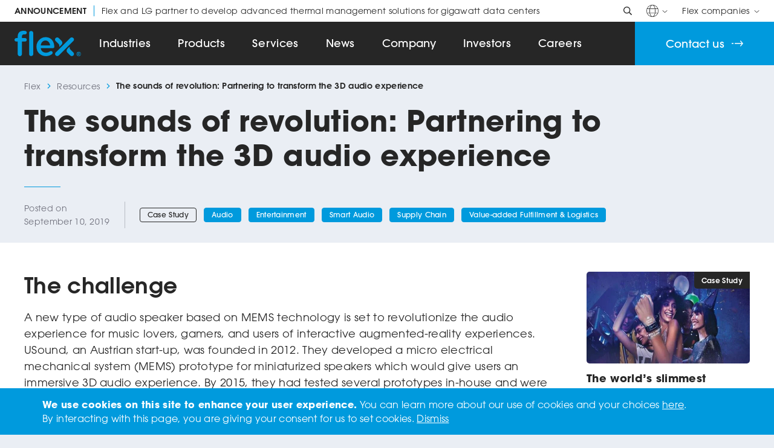

--- FILE ---
content_type: text/css
request_url: https://flex.com/wp-content/themes/flex-parent/styles/build/fonts.css?ver=1.5.6
body_size: -110
content:
@font-face{font-family:"Avant Garde";font-weight:400;font-style:normal;src:url("/wp-content/themes/flex-parent/fonts/avant-garde-book.woff2") format("woff2"),url("/wp-content/themes/flex-parent/fonts/avant-garde-book.woff") format("woff"),url("/wp-content/themes/flex-parent/fonts/avant-garde-book.ttf") format("truetype"),url("/wp-content/themes/flex-parent/fonts/avant-garde-book.eot") format("embedded-opentype")}@font-face{font-family:"Avant Garde";font-weight:500;font-style:normal;src:url("/wp-content/themes/flex-parent/fonts/avant-garde-medium.woff2") format("woff2"),url("/wp-content/themes/flex-parent/fonts/avant-garde-medium.woff") format("woff"),url("/wp-content/themes/flex-parent/fonts/avant-garde-medium.ttf") format("truetype"),url("/wp-content/themes/flex-parent/fonts/avant-garde-medium.eot") format("embedded-opentype")}@font-face{font-family:"Avant Garde";font-weight:600;font-style:normal;src:url("/wp-content/themes/flex-parent/fonts/avant-garde-demi.woff2") format("woff2"),url("/wp-content/themes/flex-parent/fonts/avant-garde-demi.woff") format("woff"),url("/wp-content/themes/flex-parent/fonts/avant-garde-demi.ttf") format("truetype"),url("/wp-content/themes/flex-parent/fonts/avant-garde-demi.eot") format("embedded-opentype")}@font-face{font-family:"Avant Garde";font-weight:700;font-style:normal;src:url("/wp-content/themes/flex-parent/fonts/avant-garde-bold.woff2") format("woff2"),url("/wp-content/themes/flex-parent/fonts/avant-garde-bold.woff") format("woff"),url("/wp-content/themes/flex-parent/fonts/avant-garde-bold.ttf") format("truetype"),url("/wp-content/themes/flex-parent/fonts/avant-garde-bold.eot") format("embedded-opentype")}


--- FILE ---
content_type: text/css
request_url: https://flex.com/wp-content/themes/flex-parent/styles/build/main.css?ver=1.5.6
body_size: 12357
content:
:root{--white: #ffffff;--lightest-background-color: #eaeef4;--light-border-color: #e0e0e0;--primary-text-color: #262626;--accent-color-one: #009add;--accent-color-two: #009add;--f-primary: "Avant Garde", Arial, sans-serif}body{font-family:var(--f-primary);letter-spacing:.02em;color:var(--primary-text-color, black);padding:108px 0 0 0;margin:0;background:var(--lightest-background-color, lightgray);-webkit-font-smoothing:antialiased;-moz-osx-font-smoothing:grayscale;opacity:0;transition:opacity 1000ms cubic-bezier(0.19, 1, 0.22, 1)}@media(max-width: 1236px){body{padding:72px 0 0 0}}body .searchwp-live-search-results{top:36px !important;width:480px !important;height:269px !important;border-radius:0 !important;box-shadow:0 12px 14px 0 rgba(0,0,0,.24) !important}body .searchwp-live-search-results p{font-size:14px !important;padding:0 !important;border-bottom:1px solid var(--light-border-color, lightgray) !important}body .searchwp-live-search-results p:hover{background:var(--light-border-color, lightgray)}body .searchwp-live-search-results p a{color:var(--primary-text-color, black) !important;text-decoration:none !important;padding:12px}body .searchwp-live-search-results:after{display:none !important}body.fonts-loaded{opacity:1}body.admin-bar #flex-header{top:32px}@media(max-width: 782px){body.admin-bar #flex-header{top:0;margin:42px 0 0 0}}body.admin-bar #flex-header nav.mobile{top:104px}@media(max-width: 782px){body.admin-bar #flex-header nav.mobile{top:118px}}body.admin-bar>.searchwp-live-search-results{top:62px !important}body.home .page{overflow-x:hidden}button,a.button{font-family:var(--f-primary);text-decoration:none;border:none;border-radius:0;cursor:pointer;-webkit-appearance:none;cursor:pointer}button:focus,a.button:focus{outline:none}.wp-block-image img{border-radius:5px}.wp-block-video video{border-radius:5px}.wp-block-table table{font-size:14px}.wp-block-table table thead tr{background:var(--accent-color-one, deepskyblue)}.wp-block-table table thead tr th{font-weight:500;color:var(--white, white);border-color:#000}.wp-block-table .wp-element-caption{font-size:12px}.wp-block-table.scroll-in-mobile table{min-width:1200px;overflow:hidden;overflow-x:scroll}.page{background:var(--white, white)}.page>h1,.page>h2,.page>h3,.page>h4,.page>h5,.page>h6,.page>p,.page>ol,.page>ul,.page>img{box-sizing:border-box;padding:0 24px}.page>.box.block,.page>.code.block,.page>.columns.block,.page>.columns-grid.block,.page>.header.block,.page>.leadership.block,.page>.media.block,.page>.news.block,.page>.press-releases.block,.page>.quadrant.block,.page>.quote.block,.page>.resource-archive.block,.page>.resource-browser.block,.page>.resource-header.block,.page>.resource-selector.block,.page>.resources.block,.page>.sidebar.block,.page>.tiles.block,.page>.timeline.block{padding:0 24px}.page>.code.block.smart-slider-banner{padding:0}.fade-in{visibility:hidden}#cookie-notice{position:fixed;z-index:1;right:0;bottom:0;left:0;background:var(--accent-color-one, deepskyblue);padding:15px 24px;transition:bottom 500ms cubic-bezier(0.19, 1, 0.22, 1)}#cookie-notice p{max-width:1140px;line-height:23px;font-size:16px;color:var(--white, white);margin:0 auto}#cookie-notice p a{color:var(--white, white)}#overscroll{position:fixed;z-index:-2;top:50vh;right:0;bottom:0;left:0;background:var(--primary-text-color, black)}.disabled{pointer-events:none;opacity:.5}.force-opacity{opacity:1 !important}.force-visibility>.container{visibility:visible !important}.force-visibility>.container>.content{visibility:visible !important}.layout--home .pane--banner{margin-top:0 !important}.IR-embed-nav{font-size:17px !important}@media only screen and (max-width: 768px){.layout--home .pane--banner .pane_inner{min-height:0 !important}}@media only screen and (max-width: 480px){.layout--home .pane--banner .pane_inner{min-height:0px !important}}.author .header{position:relative;background:var(--lightest-background-color, lightgray);overflow:hidden}.author .header .flourish{position:absolute;top:-684px;right:-360px;width:1200px;height:1200px}.author .header .container{max-width:1200px;padding:0 24px;margin:0 auto}.author .header .container .breadcrumb{position:relative;display:flex;align-items:center;line-height:14px;font-size:14px;margin:24px 0 0 0}.author .header .container .breadcrumb svg{width:9px;height:9px;margin:0 9px}.author .header .container .breadcrumb svg path{fill:var(--accent-color-one, deepskyblue)}.author .header .container .breadcrumb a{color:#6f707c;text-decoration:none}.author .header .container .breadcrumb span{font-weight:600}.author .header .container h1{position:relative;line-height:48px;font-size:48px;font-weight:700;margin:48px 0 60px 0}.author .about{background:var(--white, white);padding:60px 24px}.author .about .container{display:flex;gap:60px;max-width:1200px;margin:0 auto}@media(max-width: 960px){.author .about .container{display:block}}.author .about .container .left{visibility:hidden}@media(max-width: 960px){.author .about .container .left{text-align:center;margin:0 0 30px 0}}.author .about .container .left img{width:300px;height:300px;border-radius:50%}.author .about .container .right{visibility:hidden}.author .about .container .right h1{line-height:34px;font-size:34px;margin:0 0 12px 0}@media(max-width: 960px){.author .about .container .right h1{text-align:center}}.author .about .container .right .title{font-size:19px;margin:0 0 12px 0}@media(max-width: 960px){.author .about .container .right .title{text-align:center}}.author .about .container .right .social{font-size:0;margin:0 0 12px 0}@media(max-width: 960px){.author .about .container .right .social{text-align:center}}.author .about .container .right .social a{display:inline-block;width:40px;height:40px;background-color:#000;transition:background-color 500ms cubic-bezier(0.19, 1, 0.22, 1);border-radius:50%;text-decoration:none}.author .about .container .right .social a.linkedin svg{width:22px;height:22px;margin:9px}.author .about .container .right .social a.author-pdf svg{width:20px;height:20px;margin:10px 8px 10px 12px}.author .about .container .right .social a:nth-child(2){margin:0 0 0 10px}.author .about .container .right .social a:hover{background-color:var(--accent-color-one, deepskyblue)}.author .about .container .right .bio{line-height:31px;font-size:19px}.author .about .container .right .bio.intro{margin:36px 0 0 0}.author .about .container .right .bio.continued{display:none}.author .about .container .right .button-wrapper{text-align:right;margin:0}.author .about .container .right .button-wrapper span{display:block;width:110px;line-height:2em;font-size:17px;font-weight:600;color:var(--accent-color-one, deepskyblue);text-align:left;cursor:pointer;margin:0 0 0 auto}.author .about .container .right .button-wrapper span.close-it{display:none}.author .about .container .right.active .bio.continued{display:block}.author .about .container .right.active .button-wrapper span.open-it{display:none}.author .about .container .right.active .button-wrapper span.close-it{display:block}.author .posts{background:var(--lightest-background-color, lightgray);padding:60px 24px}.author .posts .container{display:flex;justify-content:left;flex-wrap:wrap;gap:30px;max-width:1200px;margin:0 auto}@media(max-width: 1272px){.author .posts .container{display:block;max-width:380px}}.author .posts .container .post{width:380px;color:var(--primary-text-color, black);margin:0 0 36px 0;visibility:hidden}@media(max-width: 428px){.author .posts .container .post{width:100%}}.author .posts .container .post a.image{display:block;position:relative;border-radius:5px;border-top-right-radius:0;overflow:hidden}.author .posts .container .post a.image img{display:block;width:380px;height:214px}@media(max-width: 428px){.author .posts .container .post a.image img{width:100%;height:auto}}.author .posts .container .post a.image .label{display:flex;justify-content:center;align-items:center;position:absolute;top:0;right:0;height:28px;font-size:12px;font-weight:600;color:var(--white, white);background-color:var(--primary-text-color, black);padding:0 12px;border-bottom-left-radius:5px;transition:background-color 500ms cubic-bezier(0.19, 1, 0.22, 1)}.author .posts .container .post .date{font-size:15px;opacity:.5;margin:12px 0 3px 0}.author .posts .container .post .author{line-height:14px;font-size:14px;font-weight:600;margin:0 0 12px 0}.author .posts .container .post a.title{line-height:24px;font-size:18px;font-weight:700;color:var(--primary-text-color, black);text-decoration:none;transition:color 500ms cubic-bezier(0.19, 1, 0.22, 1)}.banner.block{position:relative}@media(max-width: 1440px){.banner.block{padding:0 24px}}@media(max-width: 960px){.banner.block{padding:0}}.banner.block .container{box-sizing:border-box;position:relative;z-index:1;display:flex;justify-content:space-between;align-items:center;max-width:1200px;min-height:180px;margin:0 auto;font-size:44px;font-weight:700;line-height:1.25em;color:var(--white, white);background:var(--accent-color-one, deepskyblue);padding:24px 0 24px 72px;border-top-left-radius:5px;border-bottom-left-radius:5px}@media(max-width: 1272px){.banner.block .container{font-size:36px}}@media(max-width: 960px){.banner.block .container{max-width:100%;font-size:30px;padding:24px;border-top-left-radius:0;border-bottom-left-radius:0}}@media(max-width: 720px){.banner.block .container{display:block;font-size:24px}}.banner.block .container .banner-text{padding:0 24px 0 0;visibility:hidden}@media(max-width: 720px){.banner.block .container .banner-text{text-align:center;padding:0;margin:0 0 12px 0}}.banner.block .container a.button{box-sizing:border-box;display:flex;justify-content:center;align-items:center;height:72px;font-size:18px;font-weight:500;line-height:1.3em;text-align:center;color:var(--accent-color-one, deepskyblue);border:none;border-radius:5px;background:var(--white, white);transition:background-color 500ms cubic-bezier(0.19, 1, 0.22, 1),color 500ms cubic-bezier(0.19, 1, 0.22, 1);cursor:pointer;text-decoration:none;white-space:nowrap;padding:0 36px;visibility:hidden}@media(max-width: 720px){.banner.block .container a.button{white-space:normal}}.banner.block .container a.button .long-arrow{position:relative;display:flex;margin-left:12px}.banner.block .container a.button .long-arrow svg{width:auto;height:9.5px;transition:transform 500ms cubic-bezier(0.19, 1, 0.22, 1)}.banner.block .container a.button .long-arrow svg polygon{fill:var(--accent-color-one, deepskyblue)}.banner.block .container a.button .long-arrow .line{position:absolute;right:14px;width:2px;height:100%;background:var(--white, white)}.banner.block .container a.button:hover .long-arrow svg{transform:translateX(5px)}.banner.block .background{position:absolute}.banner.block .background.top.left{top:0;right:0;bottom:50%;left:0}@media(max-width: 960px){.banner.block .background.top.left{display:none}}.banner.block .background.right{top:0;right:0;bottom:0;left:50%;background:var(--accent-color-one, deepskyblue)}.banner.block .background.bottom{top:50%;right:50%;bottom:0;left:0}@media(max-width: 960px){.banner.block .background.bottom{display:none}}.banner.block .background{position:absolute;top:0;right:0;bottom:0;left:50%;background:var(--accent-color-one, deepskyblue)}.box.block{background-size:cover}.box.block .container{box-sizing:border-box;max-width:1200px;margin:0 auto}.box.block .container .background{position:absolute;top:0;right:0;bottom:0;left:0}.box.block .container .content{position:relative;box-sizing:border-box}@media(max-width: 960px){.box.block .container .content{margin-left:0 !important;margin-right:0 !important}}.box.block.content-width .content{border-radius:5px}.box.block.match-height{height:100%}.box.block.match-height .container{height:100%}.box.block.match-height .container .content{height:100%}.box.block.push-to-top-bottom>.container{display:flex}.box.block.push-to-top-bottom>.container>.content{display:flex;flex-direction:column;flex-grow:1}.box.block.push-to-top-bottom>.container>.content>.box.block:first-child{flex-grow:1}.button.block .container{display:flex;max-width:1200px;margin:0 auto}.button.block .container a{box-sizing:border-box;display:flex;align-items:center;min-height:60px;font-size:18px;font-weight:500;color:var(--white, white);padding:4px 30px;background:var(--accent-color-one, deepskyblue);border-radius:5px;text-decoration:none;transition:background-color 500ms cubic-bezier(0.19, 1, 0.22, 1),color 500ms cubic-bezier(0.19, 1, 0.22, 1);cursor:pointer}@media(max-width: 600px){.button.block .container a{font-size:16px;padding:4px 18px}}.button.block .container a.btn-link{visibility:hidden}.button.block .container a.border{border:2px solid var(--accent-color-one, deepskyblue)}.button.block .container a .long-arrow{position:relative;display:flex;margin-left:12px}.button.block .container a .long-arrow svg{width:auto;height:9.5px;transition:transform 500ms cubic-bezier(0.19, 1, 0.22, 1)}.button.block .container a .long-arrow svg polygon{fill:var(--white, white);transition:fill 500ms cubic-bezier(0.19, 1, 0.22, 1)}.button.block .container a .long-arrow .line{position:absolute;right:14px;width:2px;height:100%;background:var(--accent-color-one, deepskyblue);transition:background 500ms cubic-bezier(0.19, 1, 0.22, 1)}.button.block .container a:hover .long-arrow svg{transform:translateX(5px)}.button.block .container a.outline-btn{color:var(--accent-color-two, deepskyblue);background:var(--white, white);border:2px solid var(--accent-color-two, deepskyblue)}.button.block .container a.outline-btn .long-arrow svg polygon{fill:var(--accent-color-two, deepskyblue)}.button.block .container a.outline-btn .long-arrow .line{background:var(--white, white)}.button.block .container a.outline-btn:hover{color:var(--white, white);background:var(--accent-color-two, deepskyblue)}.button.block .container a.outline-btn:hover .long-arrow svg polygon{fill:var(--white, white)}.button.block .container a.outline-btn:hover .long-arrow .line{background:var(--accent-color-two, deepskyblue)}.button.block .container.left{justify-content:left}.button.block .container.center{justify-content:center}.button.block .container.right{justify-content:right}.code.block .container{position:relative;max-width:1200px;margin:0 auto}.code.block .container iframe{width:100%;border:none}.code.block.smart-slider-banner{overflow:hidden}.code.block.smart-slider-banner .container{max-width:unset}.code.block.smart-slider-banner .container .n2-ow{overflow:visible !important}.code.block .tagembed-widget{max-width:100%;box-sizing:border-box}.code.block .tagembed-widget .tb_hc_arrow{z-index:3}.code.block .crt-filter .crt-networks li:before{content:none;margin-left:0}.code.block .crt-filter .crt-networks li.crt-network-filter-youtube{margin:0}.columns.block>.container,.columns.block>.container>.block-editor-inner-blocks>.block-editor-block-list__layout{display:flex;max-width:1200px;margin:0 auto}.columns.block>.container .column,.columns.block>.container .wp-block-acf-column,.columns.block>.container>.block-editor-inner-blocks>.block-editor-block-list__layout .column,.columns.block>.container>.block-editor-inner-blocks>.block-editor-block-list__layout .wp-block-acf-column{flex:1;display:flex;flex-direction:column;box-sizing:border-box}.columns.block>.container .column:first-child,.columns.block>.container .wp-block-acf-column:first-child,.columns.block>.container>.block-editor-inner-blocks>.block-editor-block-list__layout .column:first-child,.columns.block>.container>.block-editor-inner-blocks>.block-editor-block-list__layout .wp-block-acf-column:first-child{padding-left:0 !important}.columns.block>.container .column:last-child,.columns.block>.container .wp-block-acf-column:last-child,.columns.block>.container>.block-editor-inner-blocks>.block-editor-block-list__layout .column:last-child,.columns.block>.container>.block-editor-inner-blocks>.block-editor-block-list__layout .wp-block-acf-column:last-child{padding-right:0 !important}.columns.block>.container.align-center .column,.columns.block>.container.align-center .wp-block-acf-column,.columns.block>.container>.block-editor-inner-blocks>.block-editor-block-list__layout.align-center .column,.columns.block>.container>.block-editor-inner-blocks>.block-editor-block-list__layout.align-center .wp-block-acf-column{justify-content:center}.columns.block>.container.show-rules .column+.column,.columns.block>.container.show-rules .wp-block-acf-column+.wp-block-acf-column,.columns.block>.container>.block-editor-inner-blocks>.block-editor-block-list__layout.show-rules .column+.column,.columns.block>.container>.block-editor-inner-blocks>.block-editor-block-list__layout.show-rules .wp-block-acf-column+.wp-block-acf-column{border-left:1px solid}.columns.block>.container.layout-even{display:flex;flex-wrap:wrap}.columns.block>.container.layout-even>.column{flex:1 1 0%;max-width:100%}.columns.block>.container.layout-even>.column:first-child:nth-last-child(2),.columns.block>.container.layout-even>.column:first-child:nth-last-child(2)~.column{flex:0 0 50%;max-width:50%}.columns.block>.container.layout-even>.block-editor-inner-blocks>.block-editor-block-list__layout{display:flex;flex-wrap:wrap}.columns.block>.container.layout-even>.block-editor-inner-blocks>.block-editor-block-list__layout>.wp-block-acf-column{flex:1 1 0%;max-width:100%}.columns.block>.container.layout-even>.block-editor-inner-blocks>.block-editor-block-list__layout>.wp-block-acf-column:first-child:nth-last-child(2),.columns.block>.container.layout-even>.block-editor-inner-blocks>.block-editor-block-list__layout>.wp-block-acf-column:first-child:nth-last-child(2)~.wp-block-acf-column{flex:0 0 50%;max-width:50%}.columns.block>.container.layout-one-third-two-thirds>.column:first-child{flex:0 0 33.333%;max-width:33.333%}.columns.block>.container.layout-one-third-two-thirds>.column:nth-child(2){flex:0 0 66.666%;max-width:66.666%}.columns.block>.container.layout-one-third-two-thirds>.block-editor-inner-blocks>.block-editor-block-list__layout>.wp-block-acf-column:first-child{flex:0 0 33.333%;max-width:33.333%}.columns.block>.container.layout-one-third-two-thirds>.block-editor-inner-blocks>.block-editor-block-list__layout>.wp-block-acf-column:nth-child(2){flex:0 0 66.666%;max-width:66.666%}.columns.block>.container.layout-two-thirds-one-third>.column:first-child{flex:0 0 66.666%;max-width:66.666%}.columns.block>.container.layout-two-thirds-one-third>.column:nth-child(2){flex:0 0 33.333%;max-width:33.333%}.columns.block>.container.layout-two-thirds-one-third>.block-editor-inner-blocks>.block-editor-block-list__layout>.wp-block-acf-column:first-child{flex:0 0 66.666%;max-width:66.666%}.columns.block>.container.layout-two-thirds-one-third>.block-editor-inner-blocks>.block-editor-block-list__layout>.wp-block-acf-column:nth-child(2){flex:0 0 33.333%;max-width:33.333%}.columns.block .block-editor-inner-blocks{width:100%}.columns-grid.block>.container,.columns-grid.block>.container>.block-editor-inner-blocks>.block-editor-block-list__layout{display:grid;max-width:1200px;margin:0 auto}.columns-grid.block>.container .column,.columns-grid.block>.container .wp-block-acf-column,.columns-grid.block>.container>.block-editor-inner-blocks>.block-editor-block-list__layout .column,.columns-grid.block>.container>.block-editor-inner-blocks>.block-editor-block-list__layout .wp-block-acf-column{flex:1;display:flex;flex-direction:column;box-sizing:border-box}.columns-grid.block>.container .column:first-child,.columns-grid.block>.container .wp-block-acf-column:first-child,.columns-grid.block>.container>.block-editor-inner-blocks>.block-editor-block-list__layout .column:first-child,.columns-grid.block>.container>.block-editor-inner-blocks>.block-editor-block-list__layout .wp-block-acf-column:first-child{padding-left:0 !important}.columns-grid.block>.container .column:last-child,.columns-grid.block>.container .wp-block-acf-column:last-child,.columns-grid.block>.container>.block-editor-inner-blocks>.block-editor-block-list__layout .column:last-child,.columns-grid.block>.container>.block-editor-inner-blocks>.block-editor-block-list__layout .wp-block-acf-column:last-child{padding-right:0 !important}.columns-grid.block>.container.align-center .column,.columns-grid.block>.container.align-center .wp-block-acf-column,.columns-grid.block>.container>.block-editor-inner-blocks>.block-editor-block-list__layout.align-center .column,.columns-grid.block>.container>.block-editor-inner-blocks>.block-editor-block-list__layout.align-center .wp-block-acf-column{justify-content:center}.columns-grid.block>.container.show-rules .column+.column,.columns-grid.block>.container.show-rules .wp-block-acf-column+.wp-block-acf-column,.columns-grid.block>.container>.block-editor-inner-blocks>.block-editor-block-list__layout.show-rules .column+.column,.columns-grid.block>.container>.block-editor-inner-blocks>.block-editor-block-list__layout.show-rules .wp-block-acf-column+.wp-block-acf-column{border-left:1px solid}.columns-grid.block .block-editor-inner-blocks{width:100%}.events.block .container{display:flex;max-width:1200px;margin:0 auto}.events.block .container .post{display:flex;flex-direction:column;height:100%;color:var(--primary-text-color, black);margin:0 0 18px 0;visibility:hidden}@media(max-width: 838px){.events.block .container .post{height:unset}}.events.block .container .post:last-child{margin:0}.events.block .container .post .post-content{flex-grow:1}.events.block .container .post .post-content .date{font-size:15px;opacity:.5;margin:18px 0 0 0}.events.block .container .post .post-content a.title{line-height:24px;font-size:18px;font-weight:700;color:var(--primary-text-color, black);text-decoration:none;transition:color 500ms cubic-bezier(0.19, 1, 0.22, 1)}.events.block .container .post .post-content .summary{display:block;font-size:15px;color:var(--primary-text-color, black);text-decoration:none;margin:12px 0 0 0}@media(max-width: 1272px){.events.block .container.show-images{max-width:790px}}@media(max-width: 838px){.events.block .container.show-images{max-width:380px}}.events.block .container.show-images .posts{display:flex;justify-content:left;flex-wrap:wrap;gap:30px}.events.block .container.show-images .posts .post{width:380px;margin:36px 0 0 0;visibility:hidden}@media(max-width: 428px){.events.block .container.show-images .posts .post{width:100%}}.events.block .container.show-images .posts .post:nth-child(-n+3){margin:0}.events.block .container.show-images .posts .post a.image{position:relative;display:block;border-radius:5px;border-top-right-radius:0;margin:0 0 12px 0;overflow:hidden}.events.block .container.show-images .posts .post a.image img{width:380px;height:214px}@media(max-width: 428px){.events.block .container.show-images .posts .post a.image img{width:100%;height:auto}}.events.block .container.show-images .posts .post a.image .label{display:flex;justify-content:center;align-items:center;position:absolute;top:0;right:0;height:28px;font-size:12px;font-weight:600;color:var(--white, white);background-color:var(--primary-text-color, black);padding:0 12px;border-bottom-left-radius:5px;transition:background-color 500ms cubic-bezier(0.19, 1, 0.22, 1)}.events.block .container.show-images .posts .post .date-time-wrapper{margin:0 0 6px 0}.events.block .container.show-images .posts .post .event-link-wrapper{text-align:right;padding:18px 0 0 0;margin:0}.header.block{position:relative;height:180px;background-color:var(--lightest-background-color, lightgray)}.header.block.has-background-image{height:360px}.header.block .background-image{position:absolute;top:0;right:0;bottom:0;left:0;background-size:cover;background-position:center center;opacity:0;transition:opacity 500ms cubic-bezier(0.19, 1, 0.22, 1)}.header.block .background-image.visible{opacity:1}.header.block>.container{position:relative;display:flex;align-items:center;width:100%;max-width:1200px;height:100%;margin:0 auto;opacity:0;transition:opacity 500ms cubic-bezier(0.19, 1, 0.22, 1)}.header.block>.container.visible{opacity:1}.homepage-carousel.block{position:relative}.homepage-carousel.block .slide{box-sizing:border-box;width:100%;opacity:0;pointer-events:none;transition:opacity 1s cubic-bezier(0.19, 1, 0.22, 1);background:#eaeef4}.homepage-carousel.block .slide.visible{opacity:1;pointer-events:all}@media(max-width: 1272px){.homepage-carousel.block .slide{height:100%;padding:96px 24px 0 24px}}.homepage-carousel.block .slide>.container{position:relative;display:flex;align-items:center;max-width:1200px;height:600px;margin:0 auto}@media(max-width: 1272px){.homepage-carousel.block .slide>.container{flex-direction:column;height:100%}}.homepage-carousel.block .slide>.container .text{color:#262626}@media(max-width: 1272px){.homepage-carousel.block .slide>.container .text{display:flex;flex-direction:column;align-items:center;text-align:center;margin:0 auto 55px auto}}.homepage-carousel.block .slide>.container .text h1{position:relative;z-index:1;line-height:54px;font-size:48px;margin:0}@media(max-width: 720px){.homepage-carousel.block .slide>.container .text h1{line-height:42px;font-size:36px}}.homepage-carousel.block .slide>.container .text p{position:relative;z-index:1;max-width:600px;line-height:30px;font-size:21px;margin:24px 0 0 0}.homepage-carousel.block .slide>.container .text .button{position:relative;z-index:1;margin:30px 0 0 0}.homepage-carousel.block .slide>.container .text .button .mobile{display:none}@media(max-width: 1272px){.homepage-carousel.block .slide>.container .text .button{margin:36px 0 96px 0}.homepage-carousel.block .slide>.container .text .button .mobile{display:block}.homepage-carousel.block .slide>.container .text .button .desktop{display:none}}.homepage-carousel.block .slide>.container .image{position:absolute;right:0;bottom:0;width:100%;max-width:600px}@media(max-width: 1272px){.homepage-carousel.block .slide>.container .image{position:relative;height:auto}}.homepage-carousel.block .slide>.container .image img{position:relative;display:block;width:100%;height:auto}.homepage-carousel.block .slide>.container .image .background{position:absolute;height:auto}.homepage-carousel.block .slide.slide-1{position:absolute;top:0;left:0}.homepage-carousel.block .slide.slide-1 .text{max-width:480px}@media(max-width: 403px){.homepage-carousel.block .slide.slide-1 .text{margin:0 auto 85px auto}}@media(max-width: 500px){.homepage-carousel.block .slide.slide-1 .text .button{margin:36px 0 48px 0}}@media(max-width: 403px){.homepage-carousel.block .slide.slide-1 .text .button{margin:36px 0 24px 0}}.homepage-carousel.block .slide.slide-1 .image .foreground.dsktp{left:-60px;bottom:-80px;width:200%}@media(max-width: 1272px){.homepage-carousel.block .slide.slide-1 .image .foreground.dsktp{display:none}}.homepage-carousel.block .slide.slide-1 .image .foreground.mbl{display:none}@media(max-width: 1272px){.homepage-carousel.block .slide.slide-1 .image .foreground.mbl{display:block;left:unset;bottom:80px;width:90%;margin:0 auto}}@media(max-width: 500px){.homepage-carousel.block .slide.slide-1 .image .foreground.mbl{bottom:60px}}.homepage-carousel.block .slide.slide-2{position:relative}.homepage-carousel.block .slide.slide-2 .text{max-width:480px}@media(max-width: 464px){.homepage-carousel.block .slide.slide-2 .text{margin:0 auto 85px auto}}@media(max-width: 459px){.homepage-carousel.block .slide.slide-2 .text{margin:0 auto 127px auto}}@media(max-width: 428px){.homepage-carousel.block .slide.slide-2 .text{margin:0 auto 85px auto}}@media(max-width: 379px){.homepage-carousel.block .slide.slide-2 .text{margin:0 auto 55px auto}}@media(max-width: 500px){.homepage-carousel.block .slide.slide-2 .text .button{margin:36px 0 48px 0}}@media(max-width: 403px){.homepage-carousel.block .slide.slide-2 .text .button{margin:36px 0 24px 0}}.homepage-carousel.block .slide.slide-2 .image .background{top:-10%;left:-16%;width:245%;transform:translate(30px, 0);transition:transform 2s cubic-bezier(0.19, 1, 0.22, 1)}@media(max-width: 1272px){.homepage-carousel.block .slide.slide-2 .image .background{left:unset}}.homepage-carousel.block .slide.slide-2 .image .foreground{right:-110px;bottom:-24px;width:90%}@media(max-width: 1272px){.homepage-carousel.block .slide.slide-2 .image .foreground{left:5%;bottom:-30%}}.homepage-carousel.block .slide.slide-2.visible .image .background{transform:translate(0, 0)}.homepage-carousel.block .slide.slide-3{position:absolute;top:0;left:0}.homepage-carousel.block .slide.slide-3 .text{max-width:480px}@media(max-width: 500px){.homepage-carousel.block .slide.slide-3 .text .button{margin:36px 0 48px 0}}@media(max-width: 403px){.homepage-carousel.block .slide.slide-3 .text .button{margin:36px 0 24px 0}}.homepage-carousel.block .slide.slide-3 .image .background{top:-20%;right:-4%;width:106%;transform:rotate(40deg);transition:transform 2s cubic-bezier(0.19, 1, 0.22, 1)}@media(max-width: 1272px){.homepage-carousel.block .slide.slide-3 .image .background{right:unset;width:100%;margin-left:auto;margin-right:auto}}.homepage-carousel.block .slide.slide-3 .image .foreground{left:-90px;bottom:-36px;width:110%}@media(max-width: 1272px){.homepage-carousel.block .slide.slide-3 .image .foreground{left:unset;bottom:-33.5%;width:100%}}.homepage-carousel.block .slide.slide-3.visible .image .background{transform:rotate(70deg)}.homepage-carousel.block .slide.slide-4{position:absolute;top:0;left:0}.homepage-carousel.block .slide.slide-4 h1{max-width:600px}@media(max-width: 534px){.homepage-carousel.block .slide.slide-4 .text{margin:0 auto 15px auto}}@media(max-width: 464px){.homepage-carousel.block .slide.slide-4 .text{margin:0 auto 45px auto}}@media(max-width: 459px){.homepage-carousel.block .slide.slide-4 .text{margin:0 auto 85px auto}}@media(max-width: 393px){.homepage-carousel.block .slide.slide-4 .text{margin:0 auto 45px auto}}@media(max-width: 359px){.homepage-carousel.block .slide.slide-4 .text{margin:0 auto 15px auto}}@media(max-width: 500px){.homepage-carousel.block .slide.slide-4 .text .button{margin:36px 0 48px 0}}@media(max-width: 403px){.homepage-carousel.block .slide.slide-4 .text .button{margin:36px 0 24px 0}}.homepage-carousel.block .slide.slide-4 .image .background{top:6.75%;right:-195%;width:340%;transform:rotate(15deg);transition:transform 2s cubic-bezier(0.19, 1, 0.22, 1)}.homepage-carousel.block .slide.slide-4 .image .foreground{right:-30px;bottom:-78px;width:100%}@media(max-width: 1272px){.homepage-carousel.block .slide.slide-4 .image .foreground{left:5%;bottom:-30%}}.homepage-carousel.block .slide.slide-4.visible .image .background{transform:rotate(0)}.homepage-carousel.block .slide.slide-with-circle h1{max-width:550px}.homepage-carousel.block .slide.slide-with-circle .image .background{top:-35%;right:-14%;width:105%;transform:rotate(-30deg);transition:transform 2s cubic-bezier(0.19, 1, 0.22, 1)}@media(max-width: 1272px){.homepage-carousel.block .slide.slide-with-circle .image .background{top:-32%;right:unset;width:100%;margin-left:auto;margin-right:auto}}@media(max-width: 500px){.homepage-carousel.block .slide.slide-with-circle .image .background{top:-40%}}.homepage-carousel.block .slide.slide-with-circle .image .foreground{left:60px}@media(max-width: 1272px){.homepage-carousel.block .slide.slide-with-circle .image .foreground{left:unset}}.homepage-carousel.block .slide.slide-with-circle.visible .image .background{transform:rotate(0)}.homepage-carousel.block .slide.slide-with-fiber h1{max-width:600px}.homepage-carousel.block .slide.slide-with-fiber .image .background{top:-158px;right:-145%;width:242%;transform:translate(30px, 0);transition:transform 2s cubic-bezier(0.19, 1, 0.22, 1)}.homepage-carousel.block .slide.slide-with-fiber .image .foreground{top:15px;left:80px}@media(max-width: 500px){.homepage-carousel.block .slide.slide-with-fiber .image .foreground{top:-35px;left:50px}}.homepage-carousel.block .slide.slide-with-fiber.visible .image .background{transform:rotate(0)}.homepage-carousel.block .slide.slide-with-diagonal-lines h1{max-width:600px}.homepage-carousel.block .slide.slide-with-diagonal-lines .image .background{top:-22%;right:unset;left:-13%;width:174%;transform:translate(20px, -30px);transition:transform 2s cubic-bezier(0.19, 1, 0.22, 1)}.homepage-carousel.block .slide.slide-with-diagonal-lines.visible .image .background{transform:translate(0, 0)}.homepage-carousel.block .slide.slide-with-ripple-graphic{position:absolute;top:0;left:0}.homepage-carousel.block .slide.slide-with-ripple-graphic h1{max-width:600px}.homepage-carousel.block .slide.slide-with-ripple-graphic .image .background{top:-8%;right:-3.5%;width:105%;transform:rotate(-30deg);transition:transform 2s cubic-bezier(0.19, 1, 0.22, 1)}.homepage-carousel.block .slide.slide-with-ripple-graphic.visible .image .background{transform:rotate(0)}.homepage-carousel.block .slide.slide-with-orbit-graphic{position:relative}.homepage-carousel.block .slide.slide-with-orbit-graphic>.container>.text{max-width:420px}@media(max-width: 1272px){.homepage-carousel.block .slide.slide-with-orbit-graphic>.container>.text h1{max-width:450px}}@media(max-width: 1272px){.homepage-carousel.block .slide.slide-with-orbit-graphic>.container>.text .button{margin:36px 0 20px 0}}@media(max-width: 1272px){.homepage-carousel.block .slide.slide-with-orbit-graphic>.container>.text{max-width:600px;margin:0 auto 30px auto}}.homepage-carousel.block .slide.slide-with-orbit-graphic>.container>.image{position:absolute;right:0;bottom:0;width:100%;max-width:600px}.homepage-carousel.block .slide.slide-with-orbit-graphic>.container>.image .background{position:absolute;top:104px;left:-180px;width:223%;height:auto;transform:translate(30px, 10px);transition:transform 2s cubic-bezier(0.19, 1, 0.22, 1)}@media(max-width: 1272px){.homepage-carousel.block .slide.slide-with-orbit-graphic>.container>.image .background{top:-5%;right:-15%;width:223%}}.homepage-carousel.block .slide.slide-with-orbit-graphic>.container>.image .foreground{position:relative;bottom:-65px;height:630px;width:auto;z-index:1;margin-left:auto}@media(max-width: 1272px){.homepage-carousel.block .slide.slide-with-orbit-graphic>.container>.image .foreground{left:unset;bottom:20px;width:100%;height:auto;margin:0 auto}}@media(max-width: 1272px){.homepage-carousel.block .slide.slide-with-orbit-graphic>.container>.image{position:relative;height:auto}}.homepage-carousel.block .slide.slide-with-orbit-graphic.visible .image .background{transform:translate(0, 0)}.homepage-carousel.block .bars{display:flex;position:relative;top:-36px;left:0;width:100%;max-width:1200px;margin:-15px auto 0 auto;opacity:0;pointer-events:none;transition:opacity 1s cubic-bezier(0.19, 1, 0.22, 1)}.homepage-carousel.block .bars.visible{opacity:1;pointer-events:all}.homepage-carousel.block .bars .bar{width:36px;padding:6px 0;margin:0 6px;cursor:pointer}.homepage-carousel.block .bars .bar::after{content:"";display:block;height:3px;background:#d6dadf}.homepage-carousel.block .bars .bar.selected::after{background:#009add}@media(max-width: 1272px){.homepage-carousel.block .bars{justify-content:center;position:absolute;top:36px;max-width:unset}}.leadership.block .container{display:flex;flex-wrap:wrap;width:100%;max-width:1200px;margin:0 auto}.leadership.block .container a.user{display:flex;flex-direction:column;align-items:center;width:25%;color:var(--primary-text-color, black);text-decoration:none;margin:0 0 48px 0;visibility:hidden}@media(max-width: 1272px){.leadership.block .container a.user{width:33.33%}}@media(max-width: 960px){.leadership.block .container a.user{width:50%}}@media(max-width: 600px){.leadership.block .container a.user{width:100%}}.leadership.block .container a.user img{width:168px;height:168px;border-radius:50%;margin:0 0 12px 0;transition:opacity 500ms cubic-bezier(0.19, 1, 0.22, 1)}.leadership.block .container a.user .name{line-height:31px;font-size:21px;font-weight:700}.leadership.block .container a.user .title{max-width:240px;text-align:center;line-height:20px;font-size:14px}.leadership.block .container a.user:hover img{opacity:.8}.leadership.block .container.six-column a.user{width:16.6667%;margin:0 0 48px 0}@media(max-width: 1272px){.leadership.block .container.six-column a.user{width:20%}}@media(max-width: 1120px){.leadership.block .container.six-column a.user{width:25%}}@media(max-width: 848px){.leadership.block .container.six-column a.user{width:33.33%}}@media(max-width: 648px){.leadership.block .container.six-column a.user{width:50%}}@media(max-width: 448px){.leadership.block .container.six-column a.user{width:100%}}.leadership.block .container.six-column a.user img{width:120px;height:120px}.leadership.block .container.six-column a.user .name{line-height:20px;font-size:14px}.leadership.block .container.six-column a.user .title{max-width:168px;line-height:20px;font-size:14px}.media.block>.container{width:100%;max-width:1200px;margin:0 auto}.media.block>.container.media-left{display:flex;flex-direction:row;justify-content:space-between}@media(max-width: 960px){.media.block>.container.media-left{display:block}}.media.block>.container.media-center{display:block}.media.block>.container.media-center .media{margin:0 auto}.media.block>.container.media-right{display:flex;flex-direction:row-reverse;justify-content:space-between}@media(max-width: 960px){.media.block>.container.media-right{display:block}}.media.block>.container.content-top{align-items:flex-start}.media.block>.container.content-center{align-items:center}.media.block>.container.content-bottom{align-items:flex-end}.media.block>.container>.media{position:relative;visibility:hidden}@media(max-width: 960px){.media.block>.container>.media{min-width:unset !important;width:100%;left:unset !important;margin:0 auto 24px auto}}.media.block>.container>.media .image{text-decoration:none}.media.block>.container>.media .image img{width:100%;height:auto;border-radius:5px}.media.block>.container>.media .image.circle img{border-radius:50%}.media.block>.container>.media .video{position:relative;padding-bottom:56.25%;border-radius:5px;overflow:hidden}.media.block>.container>.media .video iframe{position:absolute;top:0;left:0;width:100%;height:100%;border:none}.media.block>.container>.media .video .video-error{box-sizing:border-box;width:100%;background-color:#262626;border:none;color:#fff;padding:20px;text-align:center}.media.block>.container>.media .video .video-error h3{font-size:24px;line-height:36px}.media.block>.container>.media .video.youtube{width:100%;height:0}.media.block>.container>.media .video.youtube iframe.video-youtube{display:block}.media.block>.container>.media .video.bynder{padding-bottom:unset}.media.block>.container>.media .video.bynder .video-bynder{display:block}.media.block>.container>.media .video.bynder .video-bynder video{border-radius:5px}.media.block>.container>.media .video.fallback-error{height:0}.media.block>.container>.media .video.fallback-error .video-error{display:block}.media.block>.container>.content{flex-grow:1;visibility:hidden}@media(max-width: 960px){.media.block>.container>.content{margin-left:0 !important;margin-right:0 !important}}.news.block .container{display:flex;max-width:1200px;margin:0 auto}.news.block .container .post{color:var(--primary-text-color, black);margin:0 0 18px 0;visibility:hidden}.news.block .container .post:last-child{margin:0}.news.block .container .post .date{font-size:15px;opacity:.5}.news.block .container .post a.title{line-height:24px;font-size:18px;font-weight:700;color:var(--primary-text-color, black);text-decoration:none;transition:color 500ms cubic-bezier(0.19, 1, 0.22, 1)}.press-releases.block .container{display:flex;max-width:1200px;margin:0 auto}.press-releases.block .container .post{color:var(--primary-text-color, black);margin:0 0 18px 0;visibility:hidden}.press-releases.block .container .post:last-child{margin:0}.press-releases.block .container .post .date{font-size:15px;opacity:.5}.press-releases.block .container .post a.title{line-height:24px;font-size:18px;font-weight:700;color:var(--primary-text-color, black);text-decoration:none;transition:color 500ms cubic-bezier(0.19, 1, 0.22, 1)}.quadrant.block{background-color:var(--white, white)}.quadrant.block .container{display:flex;flex-wrap:wrap;max-width:1200px;margin:0 auto}@media(max-width: 1272px){.quadrant.block .container{flex-direction:column;max-width:600px}}.quadrant.block .container .quadrant{position:relative;box-sizing:border-box;display:flex;width:50%}@media(max-width: 1272px){.quadrant.block .container .quadrant{width:100%}}@media(max-width: 600px){.quadrant.block .container .quadrant{display:block}}.quadrant.block .container .quadrant:nth-child(1){padding:0 48px 48px 0;border-right:1px solid var(--light-border-color, lightgray);border-bottom:1px solid var(--light-border-color, lightgray)}@media(max-width: 1272px){.quadrant.block .container .quadrant:nth-child(1){padding:0 0 48px 0;border-right:none}}.quadrant.block .container .quadrant:nth-child(2){padding:0 0 48px 48px;border-bottom:1px solid var(--light-border-color, lightgray)}@media(max-width: 1272px){.quadrant.block .container .quadrant:nth-child(2){padding:48px 0 48px 0}}.quadrant.block .container .quadrant:nth-child(3){padding:48px 48px 0 0;border-right:1px solid var(--light-border-color, lightgray)}@media(max-width: 1272px){.quadrant.block .container .quadrant:nth-child(3){padding:48px 0 48px 0;border-right:none;border-bottom:1px solid var(--light-border-color, lightgray)}}.quadrant.block .container .quadrant:nth-child(4){padding:48px 0 0 48px}@media(max-width: 1272px){.quadrant.block .container .quadrant:nth-child(4){padding:48px 0 0 0}}.quadrant.block .container .quadrant .icon{margin:0 36px 0 0;visibility:hidden}@media(max-width: 600px){.quadrant.block .container .quadrant .icon{margin:0 0 36px 0}}.quadrant.block .container .quadrant .icon img{width:84px;height:84px}.quadrant.block .container .quadrant .content{display:flex;flex-direction:column;visibility:hidden}.quadrant.block .container .quadrant .content h2{line-height:31px;font-size:24px;margin:0 0 18px 0 !important}.quadrant.block .container .quadrant .content p{line-height:25px;font-size:16px;flex-grow:1;margin:0 0 18px 0}.quadrant.block .container .quadrant .content .link{display:flex}.quadrant.block .container .quadrant .content .link a{display:flex;flex-direction:column;line-height:17px;font-size:17px;font-weight:600;color:var(--accent-color-one, deepskyblue);text-decoration:none}.quadrant.block .container .quadrant .content .link a::after{content:"";width:0;height:2px;background:var(--accent-color-one, deepskyblue);margin:6px 0 0 0;transition:width 500ms cubic-bezier(0.19, 1, 0.22, 1)}.quadrant.block .container .quadrant .content .link a:hover::after{width:100%}.quadrant.block .container .quadrant:nth-child(4)::after{content:"";position:absolute;z-index:1;top:0;left:0;width:54px;height:54px;background:var(--white, white);margin:-27px 0 0 -27px}@media(max-width: 1272px){.quadrant.block .container .quadrant:nth-child(4)::after{display:none}}.quote.block>.container{position:relative;box-sizing:border-box;max-width:1200px;border-radius:5px;padding:60px 36px;margin:0 auto}.quote.block>.container .quote-lines-top{position:absolute;top:25px;left:0px;width:100%;height:31.5px}.quote.block>.container .quote-marks-top{position:absolute;top:13px;left:41px;font-size:0;padding:0 15px}.quote.block>.container .quote-marks-top svg{width:33px;height:27px}.quote.block>.container .quote-lines-bottom{position:absolute;bottom:25px;right:0;width:100%;height:31.5px}.quote.block>.container .quote-marks-bottom{position:absolute;bottom:13px;right:41px;font-size:0;padding:0 15px}.quote.block>.container .quote-marks-bottom svg{width:33px;height:27px}.quote.block.with-horizontal-padding>.container{padding:60px}.quote.block.with-horizontal-padding .quote-lines-top{width:calc(100% - 48px);left:24px}.quote.block.with-horizontal-padding .quote-lines-bottom{width:calc(100% - 48px);right:24px}.quote.block.dark-content .quote-lines-top{border-top:solid 1px var(--accent-color-one, deepskyblue);border-left:solid 1px var(--accent-color-one, deepskyblue)}.quote.block.dark-content .quote-marks-top svg path{fill:var(--accent-color-one, deepskyblue)}.quote.block.dark-content .quote-lines-bottom{border-bottom:solid 1px var(--accent-color-one, deepskyblue);border-right:solid 1px var(--accent-color-one, deepskyblue)}.quote.block.dark-content .quote-marks-bottom svg path{fill:var(--accent-color-one, deepskyblue)}.quote.block.light-content .quote-lines-top{border-top:solid 1px var(--white, white);border-left:solid 1px var(--white, white)}.quote.block.light-content .quote-lines-bottom{border-bottom:solid 1px var(--white, white);border-right:solid 1px var(--white, white)}.resource-archive.block .container{display:flex;max-width:1200px;margin:0 auto}.resource-archive.block .container .pagination{display:flex;justify-content:flex-end;width:100%;height:16px;margin:36px 0 24px 0}@media(max-width: 1272px){.resource-archive.block .container .pagination{justify-content:center}}.resource-archive.block .container .pagination span{text-align:right;line-height:16px;font-size:16px;cursor:pointer;margin:0 0 0 12px}@media(max-width: 1272px){.resource-archive.block .container .pagination span{margin:0 6px}}.resource-archive.block .container .pagination span.selected{color:var(--accent-color-one, deepskyblue)}.resource-archive.block .container .post{color:var(--primary-text-color, black);margin:0 0 18px 0}.resource-archive.block .container .post:last-child{margin:0}.resource-archive.block .container .post .date{font-size:15px;opacity:.5;margin:18px 0 0 0}.resource-archive.block .container .post a.title{line-height:24px;font-size:18px;font-weight:700;color:var(--primary-text-color, black);text-decoration:none;transition:color 500ms cubic-bezier(0.19, 1, 0.22, 1)}@media(max-width: 1272px){.resource-archive.block .container.show-images{max-width:790px}}@media(max-width: 838px){.resource-archive.block .container.show-images{max-width:380px}}.resource-archive.block .container.show-images .posts{display:flex;justify-content:left;flex-wrap:wrap;gap:30px}.resource-archive.block .container.show-images .posts .post{width:380px;margin:36px 0 0 0}@media(max-width: 428px){.resource-archive.block .container.show-images .posts .post{width:100%}}.resource-archive.block .container.show-images .posts .post:nth-child(-n+3){margin:0}@media(max-width: 1272px){.resource-archive.block .container.show-images .posts .post:nth-child(3){margin:36px 0 0 0}}@media(max-width: 838px){.resource-archive.block .container.show-images .posts .post:nth-child(2){margin:36px 0 0 0}}.resource-archive.block .container.show-images .posts .post a.image{position:relative;display:block;border-radius:5px;border-top-right-radius:0;margin:0 0 12px 0;overflow:hidden}.resource-archive.block .container.show-images .posts .post a.image img{width:380px;height:214px}@media(max-width: 428px){.resource-archive.block .container.show-images .posts .post a.image img{width:100%;height:auto}}.resource-archive.block .container.show-images .posts .post a.image .label{display:flex;justify-content:center;align-items:center;position:absolute;top:0;right:0;height:28px;font-size:12px;font-weight:600;color:var(--white, white);background-color:var(--primary-text-color, black);padding:0 12px;border-bottom-left-radius:5px;transition:background-color 500ms cubic-bezier(0.19, 1, 0.22, 1)}.resource-archive.block .container.show-images .posts .post .date{margin:0 0 6px 0}.resource-browser.block .container{display:flex;max-width:1200px;margin:0 auto}@media(max-width: 1272px){.resource-browser.block .container{display:block;text-align:center}}.resource-browser.block .container .pagination{display:flex;justify-content:flex-end;width:100%;height:16px;margin:24px 0}@media(max-width: 1272px){.resource-browser.block .container .pagination{justify-content:center}}.resource-browser.block .container .pagination span{text-align:right;line-height:16px;font-size:16px;cursor:pointer;margin:0 0 0 12px}@media(max-width: 1272px){.resource-browser.block .container .pagination span{margin:0 6px}}.resource-browser.block .container .pagination span.selected{color:var(--accent-color-one, deepskyblue)}@media(max-width: 1272px){.resource-browser.block .container .pagination.pg-desktop{display:none}}.resource-browser.block .container .pagination.pg-mobile{display:none}@media(max-width: 1272px){.resource-browser.block .container .pagination.pg-mobile{display:flex}}.resource-browser.block .container .sidebar{flex-grow:1}@media(max-width: 1272px){.resource-browser.block .container .sidebar{display:inline-block}}.resource-browser.block .container .sidebar .sidebar-heading{line-height:15px;font-size:15px;font-weight:500;margin:0 0 18px 0}.resource-browser.block .container .sidebar .sidebar-heading.second{display:none;margin-top:40px}.resource-browser.block .container .sidebar .term-ct{display:flex;align-items:center;line-height:15px;font-size:15px;margin:0 0 12px 0;cursor:pointer}.resource-browser.block .container .sidebar .term-ct .disabled{pointer-events:none;opacity:.5}.resource-browser.block .container .sidebar .term-ct svg{display:none;width:16px;height:16px;margin:0 12px 0 0}.resource-browser.block .container .sidebar .term-ct svg.square{display:block}.resource-browser.block .container .sidebar .term-ct svg.square path{fill:var(--primary-text-color, black);opacity:.3}.resource-browser.block .container .sidebar .term-ct svg.square-check{display:none}.resource-browser.block .container .sidebar .term-ct svg.square-check path{fill:var(--accent-color-one, deepskyblue);opacity:1}.resource-browser.block .container .sidebar .term-ct.checked svg.square{display:none}.resource-browser.block .container .sidebar .term-ct.checked svg.square-check{display:block}.resource-browser.block .container .sidebar .term-sub{display:none;align-items:center;line-height:15px;font-size:15px;margin:0 0 12px 0;cursor:pointer}.resource-browser.block .container .sidebar .term-sub .disabled{pointer-events:none;opacity:.5}.resource-browser.block .container .sidebar .term-sub svg{display:none;width:16px;height:16px;margin:0 12px 0 0}.resource-browser.block .container .sidebar .term-sub svg.square{display:block}.resource-browser.block .container .sidebar .term-sub svg.square path{fill:var(--primary-text-color, black);opacity:.3}.resource-browser.block .container .sidebar .term-sub svg.square-check{display:none}.resource-browser.block .container .sidebar .term-sub svg.square-check path{fill:var(--accent-color-one, deepskyblue);opacity:1}.resource-browser.block .container .sidebar .term-sub.checked svg.square{display:none}.resource-browser.block .container .sidebar .term-sub.checked svg.square-check{display:block}.resource-browser.block .container .sidebar .term{display:flex;align-items:center;line-height:15px;font-size:15px;margin:0 0 12px 0;cursor:pointer}.resource-browser.block .container .sidebar .term svg{display:none;width:16px;height:16px;margin:0 12px 0 0}.resource-browser.block .container .sidebar .term svg.square{display:block}.resource-browser.block .container .sidebar .term svg.square path{fill:var(--primary-text-color, black);opacity:.3}.resource-browser.block .container .sidebar .term svg.square-check{display:none}.resource-browser.block .container .sidebar .term svg.square-check path{fill:var(--accent-color-one, deepskyblue);opacity:1}.resource-browser.block .container .sidebar .term.checked svg.square{display:none}.resource-browser.block .container .sidebar .term.checked svg.square-check{display:block}.resource-browser.block .container .posts{display:flex;justify-content:left;flex-wrap:wrap;gap:30px;width:870px}@media(max-width: 1272px){.resource-browser.block .container .posts{margin:0 auto}}@media(max-width: 918px){.resource-browser.block .container .posts{width:570px}}@media(max-width: 618px){.resource-browser.block .container .posts{width:270px}}@media(max-width: 318px){.resource-browser.block .container .posts{width:100%}}.resource-browser.block .container .posts .no-results{display:none;width:100%;line-height:15px;font-size:15px;margin:0}.resource-browser.block .container .posts .post{display:none;width:270px;color:var(--primary-text-color, black);text-align:left}@media(max-width: 318px){.resource-browser.block .container .posts .post{width:100%}}.resource-browser.block .container .posts .post a.image{position:relative;display:block;border-radius:5px;border-top-right-radius:0;margin:0 0 12px 0;overflow:hidden}.resource-browser.block .container .posts .post a.image img{width:270px;height:152px}@media(max-width: 318px){.resource-browser.block .container .posts .post a.image img{width:100%;height:auto}}.resource-browser.block .container .posts .post a.image .label{display:flex;justify-content:center;align-items:center;position:absolute;top:0;right:0;height:28px;font-size:12px;font-weight:600;color:var(--white, white);background-color:var(--primary-text-color, black);padding:0 12px;border-bottom-left-radius:5px;transition:background-color 500ms cubic-bezier(0.19, 1, 0.22, 1)}.resource-browser.block .container .posts .post .date{font-size:15px;margin:0 0 6px 0;opacity:.5}.resource-browser.block .container .posts .post a.title{line-height:24px;font-size:18px;font-weight:700;color:var(--primary-text-color, black);text-decoration:none;transition:color 500ms cubic-bezier(0.19, 1, 0.22, 1)}.resource-header.block{background:var(--lightest-background-color, lightgray);margin:0 0 48px 0}.resource-header.block .container{max-width:1200px;padding:24px 0;margin:0 auto}.resource-header.block .container .breadcrumb{display:flex;align-items:center;font-size:14px;color:#6f707c}.resource-header.block .container .breadcrumb a{color:#6f707c;text-decoration:none}.resource-header.block .container .breadcrumb a:not([href]){font-weight:600;color:var(--primary-text-color, black)}.resource-header.block .container .breadcrumb svg{width:9px;height:9px;margin:0 9px}.resource-header.block .container .breadcrumb svg path{fill:var(--accent-color-one, deepskyblue)}.resource-header.block .container .category{display:flex;margin:24px 0 16px 0}.resource-header.block .container .category span{display:flex;align-items:center;height:24px;font-size:12px;font-weight:600;color:var(--white, white);background:var(--primary-text-color, black);padding:0 12px;border-radius:5px}.resource-header.block .container h1{line-height:1.2em;font-size:48px;margin:18px 0}@media(max-width: 1272px){.resource-header.block .container h1{font-size:36px}}@media(max-width: 600px){.resource-header.block .container h1{font-size:30px}}.resource-header.block .container .separator{width:60px;height:1px;background:var(--accent-color-one, deepskyblue);margin:24px 0}.resource-header.block .container .details{display:flex;line-height:22px;font-size:14px}@media(max-width: 960px){.resource-header.block .container .details{display:block}}.resource-header.block .container .details .authors{border-right:1px solid rgba(111,112,124,.4);padding:0 24px 0 0}@media(max-width: 960px){.resource-header.block .container .details .authors{border:none;padding:0}}.resource-header.block .container .details .authors .author-detail{display:flex;padding:0 0 6px 0}@media(max-width: 600px){.resource-header.block .container .details .authors .author-detail{display:block}}.resource-header.block .container .details .authors .author-detail:last-child{padding:0}.resource-header.block .container .details .authors .author-detail a{font-weight:600;color:var(--primary-text-color, black);text-decoration:none}.resource-header.block .container .details .authors .author-detail .image{width:48px;height:48px;border-radius:24px;margin:0 12px 0 0;overflow:hidden}@media(max-width: 600px){.resource-header.block .container .details .authors .author-detail .image{margin:0 0 6px 0}}.resource-header.block .container .details .authors .author-detail .image img{width:100%;height:100%}.resource-header.block .container .details .detail{border-right:1px solid rgba(111,112,124,.4);padding:0 24px}@media(max-width: 960px){.resource-header.block .container .details .detail{border:none;padding:0}}.resource-header.block .container .details .detail:first-child{padding-left:0}.resource-header.block .container .details .detail:last-child{padding-right:0;border:none}.resource-header.block .container .details .detail a{font-weight:600;color:var(--primary-text-color, black);text-decoration:none}.resource-header.block .container .details .detail.date{color:#6f707c;white-space:nowrap}@media(max-width: 960px){.resource-header.block .container .details .detail.date{margin-top:6px}}.resource-header.block .container .details .categories{display:flex;align-items:center;flex-wrap:wrap}.resource-header.block .container .details .categories .categories-wrapper{display:flex;align-items:center;flex-wrap:wrap;padding:0 0 0 24px}@media(max-width: 960px){.resource-header.block .container .details .categories .categories-wrapper{padding:0;margin-top:12px}}.resource-header.block .container .details .categories .categories-wrapper .cat-tag{box-sizing:border-box;display:inline-flex;min-height:24px;color:var(--white, white);font-size:12px;font-weight:500;background-color:var(--accent-color-one, deepskyblue);border:1px solid var(--accent-color-one, deepskyblue);border-radius:4px;padding:0 12px;margin:3px 12px 3px 0;text-decoration:none}.resource-header.block .container .details .categories .categories-wrapper .cat-tag:last-child{margin-right:0}.resource-header.block .container .details .categories .categories-wrapper .cat-tag:not([href]){background-color:rgba(0,0,0,0);border-color:var(--primary-text-color, black);color:var(--primary-text-color, black)}.resource-header.block .container .details.additional-authors .detail.date{display:flex;align-items:center}.resource-selector.block{min-height:381px;background:var(--white, white);padding:30px;border:1px solid var(--accent-color-one, deepskyblue);border-radius:5px}@media(max-width: 1020px){.resource-selector.block{max-width:320px;background:none;padding:0;margin:0 auto;border:none;border-radius:none}}.resource-selector.block .columns{display:flex}@media(max-width: 1020px){.resource-selector.block .columns{display:block}}.resource-selector.block .columns .column{flex:1;margin:0 30px 0 0}@media(max-width: 1020px){.resource-selector.block .columns .column{min-height:200px;background:var(--white, white);padding:30px;margin:0 0 30px 0;border:1px solid var(--accent-color-one, deepskyblue);border-radius:5px}}.resource-selector.block .columns .column:last-child{margin:0}.resource-selector.block .columns .column .step{line-height:24px;font-size:24px;font-weight:700;color:var(--accent-color-one, deepskyblue);margin:0 0 12px 0}.resource-selector.block .columns .column .instruction{line-height:16px;font-size:16px;padding:0 0 12px 0;margin:0 0 12px 0;border-bottom:1px solid rgba(73,73,87,.27)}.resource-selector.block .columns .column .terms .term{line-height:14px;font-size:14px;padding:12px;border-radius:5px;cursor:pointer;transition:background-color 500ms cubic-bezier(0.19, 1, 0.22, 1)}.resource-selector.block .columns .column .terms .term.selected{font-weight:700;background-color:#f1f4f7}.resource-selector.block .columns .column.content-type .term{display:flex;justify-content:space-between;align-items:center}.resource-selector.block .columns .column.content-type .term:hover{font-weight:700;color:var(--white, white);background-color:var(--accent-color-one, deepskyblue)}.resource-selector.block .columns .column.content-type .term .long-arrow{position:relative;display:flex;margin-left:12px;transform:translateX(-5px);transition:transform 500ms cubic-bezier(0.19, 1, 0.22, 1)}.resource-selector.block .columns .column.content-type .term .long-arrow svg{width:auto;height:10px}.resource-selector.block .columns .column.content-type .term .long-arrow svg polygon{fill:var(--white, white)}.resource-selector.block .columns .column.content-type .term .long-arrow .line{position:absolute;right:15px;width:2px;height:100%;background-color:var(--white, white);transition:background-color 500ms cubic-bezier(0.19, 1, 0.22, 1)}.resource-selector.block .columns .column.content-type .term:hover .long-arrow{transform:translateX(0)}.resource-selector.block .columns .column.content-type .term:hover .long-arrow .line{background-color:var(--accent-color-one, deepskyblue)}.resources.block .container{display:flex;max-width:1200px;margin:0 auto}.resources.block .container .post{color:var(--primary-text-color, black);margin:0 0 18px 0;visibility:hidden}.resources.block .container .post:last-child{margin:0}.resources.block .container .post .date{font-size:15px;opacity:.5;margin:18px 0 0 0}.resources.block .container .post a.title{line-height:24px;font-size:18px;font-weight:700;color:var(--primary-text-color, black);text-decoration:none;transition:color 500ms cubic-bezier(0.19, 1, 0.22, 1)}@media(max-width: 1272px){.resources.block .container.show-images{max-width:790px}}@media(max-width: 838px){.resources.block .container.show-images{max-width:380px}}.resources.block .container.show-images .posts{display:flex;justify-content:left;flex-wrap:wrap;gap:30px}.resources.block .container.show-images .posts .post{width:380px;margin:36px 0 0 0;visibility:hidden}@media(max-width: 428px){.resources.block .container.show-images .posts .post{width:100%}}.resources.block .container.show-images .posts .post:nth-child(-n+3){margin:0}.resources.block .container.show-images .posts .post a.image{position:relative;display:block;border-radius:5px;border-top-right-radius:0;margin:0 0 12px 0;overflow:hidden}.resources.block .container.show-images .posts .post a.image img{width:380px;height:214px}@media(max-width: 428px){.resources.block .container.show-images .posts .post a.image img{width:100%;height:auto}}.resources.block .container.show-images .posts .post a.image .label{display:flex;justify-content:center;align-items:center;position:absolute;top:0;right:0;height:28px;font-size:12px;font-weight:600;color:var(--white, white);background-color:var(--primary-text-color, black);padding:0 12px;border-bottom-left-radius:5px;transition:background-color 500ms cubic-bezier(0.19, 1, 0.22, 1)}.resources.block .container.show-images .posts .post .date{margin:0 0 6px 0}.resources-feature.block .container{display:flex;max-width:1200px;margin:0 auto}@media(max-width: 1272px){.resources-feature.block .container{max-width:790px}}@media(max-width: 838px){.resources-feature.block .container{max-width:380px}}.resources-feature.block .container .posts{display:flex;justify-content:left;flex-wrap:wrap;gap:30px}@media(max-width: 1272px){.resources-feature.block .container .posts{justify-content:center}}.resources-feature.block .container .posts .post{display:flex;flex-direction:column;width:380px;color:var(--primary-text-color, black);visibility:hidden}@media(max-width: 428px){.resources-feature.block .container .posts .post{width:100%}}.resources-feature.block .container .posts .post:nth-child(-n+3){margin:0}.resources-feature.block .container .posts .post a.title{display:flex;flex-grow:1;text-align:left;line-height:24px;font-size:18px;font-weight:700;color:var(--primary-text-color, black);text-decoration:none;transition:color 500ms cubic-bezier(0.19, 1, 0.22, 1);margin:0 0 9px 0}.resources-feature.block .container .posts .post a.image{position:relative;display:block;border-radius:5px;border-top-right-radius:0;overflow:hidden}.resources-feature.block .container .posts .post a.image img{width:380px;height:214px}@media(max-width: 428px){.resources-feature.block .container .posts .post a.image img{width:100%;height:auto}}.resources-feature.block .container .posts .post a.image .label{display:flex;justify-content:center;align-items:center;position:absolute;top:0;right:0;height:28px;font-size:12px;font-weight:600;color:var(--white, white);background-color:var(--primary-text-color, black);padding:0 12px;border-bottom-left-radius:5px;transition:background-color 500ms cubic-bezier(0.19, 1, 0.22, 1)}.resources-feature.block .container .posts .post .resource-excerpt{display:-webkit-box;-webkit-box-orient:vertical;overflow:hidden;text-overflow:ellipsis;-webkit-line-clamp:3;line-height:1.33em;font-size:18px;font-weight:400;color:var(--primary-text-color, black);min-height:3.99em;max-height:3.99em;margin:12px 0 0 0}.resources-feature.block .container .posts .post .resource-link-wrapper{text-align:right;padding:18px 0 0 0;margin:0}.sidebar.block>.container{display:flex;max-width:1200px;margin:0 auto}@media(max-width: 1272px){.sidebar.block>.container{display:block}}.sidebar.block>.container>.content{flex-grow:1;margin:0 60px 0 0}@media(max-width: 1272px){.sidebar.block>.container>.content{margin:0 0 48px 0}}.sidebar.block>.container .sidebar{min-width:270px;max-width:270px}@media(max-width: 1272px){.sidebar.block>.container .sidebar{display:flex;flex-wrap:wrap;justify-content:space-between;min-width:600px;max-width:600px;margin:0 auto 36px auto}}@media(max-width: 648px){.sidebar.block>.container .sidebar{min-width:270px;max-width:270px}}.sidebar.block>.container .sidebar .post{width:100%;max-width:270px;margin:0 0 36px 0}@media(max-width: 318px){.sidebar.block>.container .sidebar .post{max-width:100%}}.sidebar.block>.container .sidebar .post:last-child{margin:0}.sidebar.block>.container .sidebar .post:hover a.image .label{background-color:var(--accent-color-one, deepskyblue)}.sidebar.block>.container .sidebar .post a.image{display:block;position:relative;height:152px;background:#f1f4f7;border-radius:5px;border-top-right-radius:0;margin:0 0 12px 0;overflow:hidden}.sidebar.block>.container .sidebar .post a.image img{position:absolute;width:100%;height:100%}.sidebar.block>.container .sidebar .post a.image .label{display:flex;justify-content:center;align-items:center;position:absolute;top:0;right:0;height:28px;font-size:12px;font-weight:600;color:var(--white, white);background-color:var(--primary-text-color, black);padding:0 12px;border-bottom-left-radius:5px;transition:background-color 500ms cubic-bezier(0.19, 1, 0.22, 1)}.sidebar.block>.container .sidebar .post a.title{display:block;line-height:24px;font-size:18px;font-weight:700;color:var(--primary-text-color, black);text-decoration:none}.sidebar.block>.container .sidebar .button a{justify-content:center;width:100%}.social-feed.block .container{position:relative;max-width:1200px;margin:0 auto}.social-feed.block .container .juicer-preview{border:1px dashed #ccc;padding:16px;text-align:center}.social-feed.block .container .juicer-feed .j-meta{position:absolute;top:-6px;right:16px}.social-feed.block .container .juicer-feed .j-meta li:before{content:none}.social-feed.block .container .juicer-feed .j-meta .j-twitter-intents{top:5px;right:36px}.social-feed.block .container .juicer-feed .j-meta .j-twitter-date{display:none}.social-feed.block .container .juicer-feed .j-meta .j-link-container{padding-right:6px}.social-feed.block .container .juicer-feed.modern .j-poster .j-date{display:none}.social-feed.block .container .juicer-feed .j-linkedin-text-hover:hover:before{color:#0077b5 !important}.social-feed.block .container .juicer-feed .j-facebook-text-hover:hover:before{color:#1877f2 !important}.social-feed.block .container .juicer-feed .j-instagram-text-hover:hover:before{color:#c13584 !important}.social-feed.block .container.gray-light .juicer-preview{background:var(--lightest-background-color, lightgray) !important}.social-feed.block .container.gray-light .juicer-feed{background:var(--lightest-background-color, lightgray) !important}.social-feed.block .container.white .juicer-preview{background:#fff !important}.social-feed.block .container.white .juicer-feed{background:#fff !important}.social-feed.block .container.one-tile{max-width:600px;margin:0 auto}.social-feed.block .container.one-tile .juicer-feed .j-meta .j-twitter-intents{display:inline}.social-feed.block .container.one-tile>.juicer-feed .j-message{display:-webkit-box;-webkit-box-orient:vertical;overflow:hidden;text-overflow:ellipsis;-webkit-line-clamp:3;font-size:18px;line-height:1.5em;max-height:4.5em;margin-bottom:12px}.social-feed.block .container.one-tile>.juicer-feed.juicer-widget.j-modern .front{padding:0;margin:0 auto}.social-feed.block .container.one-tile>.juicer-feed.juicer-widget li.feed-item{margin-bottom:0}.social-feed.block .container.two-tile>.juicer-feed.modern .j-stack{display:flex;flex-wrap:wrap;align-items:stretch}.social-feed.block .container.two-tile>.juicer-feed.modern .j-stack [class^=column-]{display:flex;flex-direction:column}.social-feed.block .container.two-tile>.juicer-feed.modern .j-stack .feed-item{flex:1 1 auto;display:flex;flex-direction:column}.social-feed.block .container.two-tile>.juicer-feed.modern .j-stack .feed-item .j-message{display:-webkit-box;-webkit-box-orient:vertical;overflow:hidden;text-overflow:ellipsis;font-size:15px;line-height:1.5em;max-height:4.5em;margin-bottom:12px}.social-feed.block .container.two-tile>.juicer-feed.modern .j-stack .feed-item .j-message>p{font-size:15px;line-height:1.5em}.social-feed.block .container.two-tile>.juicer-feed.modern .j-stack .feed-item .j-message>ol{font-size:15px;line-height:1.5em}.social-feed.block .container.two-tile>.juicer-feed.modern .j-stack .feed-item .j-message>ul{font-size:15px;line-height:1.5em}.social-feed.block .container.two-tile-data-center>.juicer-feed.modern .j-stack{display:flex;flex-wrap:wrap;align-items:stretch}.social-feed.block .container.two-tile-data-center>.juicer-feed.modern .j-stack [class^=column-]{display:flex;flex-direction:column}.social-feed.block .container.two-tile-data-center>.juicer-feed.modern .j-stack .feed-item{flex:1 1 auto;display:flex;flex-direction:column}.social-feed.block .container.two-tile-data-center>.juicer-feed.modern .j-stack .feed-item .j-message{display:-webkit-box;-webkit-box-orient:vertical;overflow:hidden;text-overflow:ellipsis;font-size:15px;line-height:1.5em;max-height:4.5em;margin-bottom:12px}.social-feed.block .container.two-tile-data-center>.juicer-feed.modern .j-stack .feed-item .j-message>p{font-size:15px;line-height:1.5em}.social-feed.block .container.two-tile-data-center>.juicer-feed.modern .j-stack .feed-item .j-message>ol{font-size:15px;line-height:1.5em}.social-feed.block .container.two-tile-data-center>.juicer-feed.modern .j-stack .feed-item .j-message>ul{font-size:15px;line-height:1.5em}.social-feed.block .container.three-tile>.juicer-feed.modern .j-stack{display:flex;flex-wrap:wrap;align-items:stretch}.social-feed.block .container.three-tile>.juicer-feed.modern .j-stack [class^=column-]{display:flex;flex-direction:column}.social-feed.block .container.three-tile>.juicer-feed.modern .j-stack .feed-item{flex:1 1 auto;display:flex;flex-direction:column}.social-feed.block .container.three-tile>.juicer-feed.modern .j-stack .feed-item .j-message{display:-webkit-box;-webkit-box-orient:vertical;overflow:hidden;text-overflow:ellipsis;line-height:1.5em;margin-bottom:12px}.social-feed.block .container.four-tile>.juicer-feed.modern .j-stack{display:flex;flex-wrap:wrap;align-items:stretch}.social-feed.block .container.four-tile>.juicer-feed.modern .j-stack [class^=column-]{display:flex;flex-direction:column}.social-feed.block .container.four-tile>.juicer-feed.modern .j-stack .feed-item{flex:1 1 auto;display:flex;flex-direction:column}.social-feed.block .container.four-tile>.juicer-feed.modern .j-stack .feed-item .j-message{display:-webkit-box;-webkit-box-orient:vertical;overflow:hidden;text-overflow:ellipsis;line-height:1.5em;margin-bottom:12px}.social-feed.block .container.full-page-x .juicer-feed .j-paginate{display:none}.social-feed.block .container.full-page-linkedin .juicer-feed .j-paginate{display:none}.social-feed.block .container.full-page-facebook .juicer-feed .j-paginate{display:none}.social-feed.block .container.full-page-instagram .juicer-feed .j-paginate{display:none}.social-feed.block .container.full-page-youtube .juicer-feed .j-paginate{display:none}.social-feed.block .container.full-page-all ul li:before{margin-left:0}.social-feed.block .container.full-page-all ul .filters-label:before{content:none}.social-feed.block .container.full-page-all .juicer-feed .j-paginate{display:none}.spacer.block{display:flex;align-items:center}.spacer.block .rule{width:100%;height:1px}.tab.block{display:none;overflow:auto}.tab.block>.container>h1,.tab.block>.container>h2,.tab.block>.container>h3,.tab.block>.container>h4,.tab.block>.container>h5,.tab.block>.container>h6,.tab.block>.container>p,.tab.block>.container>ol,.tab.block>.container>ul,.tab.block>.container>img{box-sizing:border-box;padding:0 24px}.tab.block>.container>.box.block,.tab.block>.container>.code.block,.tab.block>.container>.columns.block,.tab.block>.container>.header.block,.tab.block>.container>.leadership.block,.tab.block>.container>.media.block,.tab.block>.container>.news.block,.tab.block>.container>.press-releases.block,.tab.block>.container>.quadrant.block,.tab.block>.container>.quote.block,.tab.block>.container>.resource-archive.block,.tab.block>.container>.resource-browser.block,.tab.block>.container>.resource-header.block,.tab.block>.container>.resource-selector.block,.tab.block>.container>.resources.block,.tab.block>.container>.sidebar.block,.tab.block>.container>.tiles.block,.tab.block>.container>.timeline.block{padding:0 24px}.admin-bar .tabs.block>.container .tabs-container{top:140px}@media(max-width: 1272px){.admin-bar .tabs.block>.container .tabs-container{top:auto}}.tabs.block>.container .spacer{height:0}.tabs.block>.container .tabs-container{background:var(--white, white);position:sticky;top:108px;z-index:2}@media(max-width: 1272px){.tabs.block>.container .tabs-container{position:relative;top:auto}}.tabs.block>.container .tabs{display:flex;max-width:1200px;margin:0 auto 36px auto}@media(max-width: 1272px){.tabs.block>.container .tabs{display:block;padding:24px}}.tabs.block>.container .tabs .tab{flex-grow:1;display:flex;justify-content:center;align-items:center;text-align:center;height:72px;font-size:17px;font-weight:500;color:var(--primary-text-color, black);text-decoration:none;border-bottom:4px solid #dce4ec;cursor:pointer;transition:border-bottom-color 500ms cubic-bezier(0.19, 1, 0.22, 1)}@media(max-width: 1272px){.tabs.block>.container .tabs .tab{border:none;background-color:var(--lightest-background-color, lightgray);border-radius:5px;margin:6px 0}.tabs.block>.container .tabs .tab:first-child{margin-top:0}.tabs.block>.container .tabs .tab:last-child{margin-bottom:0}}.tabs.block>.container .tabs .tab.active{color:var(--accent-color-one, deepskyblue);border-bottom-color:var(--accent-color-one, deepskyblue)}@media(max-width: 1272px){.tabs.block>.container .tabs .tab.active{color:var(--white, white);border:none;background-color:var(--accent-color-one, deepskyblue);border-radius:5px}}.tabs.block.fixed>.container .spacer{height:112px}.tabs.block.fixed>.container .tabs{position:fixed;z-index:2;top:108px;left:calc(50vw - 600px);width:1200px}.timeline.block .container{display:flex;max-width:1200px;margin:0 auto}@media(max-width: 960px){.timeline.block .container{display:block}}.timeline.block .container .timeline{position:relative}.timeline.block .container .timeline .circle{position:relative;display:flex;justify-content:center;align-items:center;box-sizing:border-box;line-height:24px;font-size:24px;font-weight:700;border:1px solid var(--accent-color-one, deepskyblue);border-radius:50%;overflow:hidden}.timeline.block .container .timeline .circle.light-content{color:var(--white, white)}.timeline.block .container .timeline .circle.dark-content{color:var(--accent-color-one, deepskyblue)}.timeline.block .container .timeline .circle img{position:absolute;top:0;left:0}.timeline.block .container .timeline .circle span{position:relative}.timeline.block .container .timeline .line{position:absolute;top:0;left:50%;bottom:0;width:1px;background:var(--accent-color-one, deepskyblue);transform:translateX(-0.5px)}@media(max-width: 960px){.timeline.block .container .timeline .line{display:none}}.tiles.block .container{display:flex;flex-wrap:wrap;gap:24px;width:100%;max-width:1200px;margin:0 auto}.tiles.block .container .tile{box-sizing:border-box;color:var(--primary-text-color, black);margin:0 0 36px 0;visibility:hidden}.tiles.block .container .tile a.image{display:block;border-radius:5px;overflow:hidden;transition:opacity 500ms cubic-bezier(0.19, 1, 0.22, 1)}.tiles.block .container .tile a.image:hover{opacity:.8}.tiles.block .container .tile div{display:flex;justify-content:space-between;align-items:flex-start;margin:12px 0 0 0}.tiles.block .container .tile div a.title{display:flex;align-items:center;font-weight:700;color:var(--primary-text-color, black);text-decoration:none;transition:color 500ms cubic-bezier(0.19, 1, 0.22, 1)}.tiles.block .container .tile div a.title:hover{color:var(--accent-color-one, deepskyblue)}.tiles.block .container .tile div a.long-arrow{margin:0 0 0 24px}.tiles.block .container .tile div a.long-arrow svg{width:auto}.tiles.block .container .tile div a.long-arrow svg polygon,.tiles.block .container .tile div a.long-arrow svg rect{fill:var(--accent-color-one, deepskyblue)}.tiles.block .container .tile .tiles-text{margin:36px 0 0 0}@media(max-width: 1272px){.tiles.block .container.two-column{max-width:588px}}.tiles.block .container.two-column .tile{width:588px}@media(max-width: 636px){.tiles.block .container.two-column .tile{width:100%}}.tiles.block .container.two-column .tile img{width:100%;height:auto}.tiles.block .container.two-column .tile a.title{line-height:30px;font-size:24px}.tiles.block .container.two-column .tile a.long-arrow{transform:translateY(6px)}.tiles.block .container.two-column .tile a.long-arrow svg{height:18px}@media(max-width: 840px){.tiles.block .container.three-column{max-width:384px}}.tiles.block .container.three-column .tile{width:384px}@media(max-width: 432px){.tiles.block .container.three-column .tile{width:100%}}.tiles.block .container.three-column .tile img{width:100%;height:auto}.tiles.block .container.three-column .tile a.title{line-height:30px;font-size:24px}.tiles.block .container.three-column .tile a.long-arrow{transform:translateY(6px)}.tiles.block .container.three-column .tile a.long-arrow svg{height:18px}@media(max-width: 1272px){.tiles.block .container.four-column{max-width:588px}}@media(max-width: 636px){.tiles.block .container.four-column{max-width:282px}}.tiles.block .container.four-column .tile{width:282px}@media(max-width: 330px){.tiles.block .container.four-column .tile{width:100%}}.tiles.block .container.four-column .tile img{width:100%;height:auto}.tiles.block .container.four-column .tile a.title{line-height:26px;font-size:20px}.tiles.block .container.four-column .tile a.long-arrow{transform:translateY(3px)}.tiles.block .container.four-column .tile a.long-arrow svg{height:15px}@media(max-width: 1280px){.tiles.block .container.seven-column{justify-content:center;max-width:672px}}@media(max-width: 720px){.tiles.block .container.seven-column{justify-content:normal;max-width:498px}}@media(max-width: 546px){.tiles.block .container.seven-column{max-width:324px}}@media(max-width: 372px){.tiles.block .container.seven-column{max-width:150px}}.tiles.block .container.seven-column .tile{width:150px}.tiles.block .container.seven-column .tile img{width:100%;height:auto}.tiles.block .container.seven-column .tile a.title{line-height:24px;font-size:15px}.tiles.block .container.seven-column .tile a.long-arrow{margin:0 0 0 6px;transform:translateY(3px)}.tiles.block .container.seven-column .tile a.long-arrow svg{height:14px}@media(max-width: 1308px){.tiles.block .container.eight-column{max-width:588px}}@media(max-width: 636px){.tiles.block .container.eight-column{max-width:435px}}@media(max-width: 483px){.tiles.block .container.eight-column{max-width:282px}}@media(max-width: 330px){.tiles.block .container.eight-column{max-width:129px}}.tiles.block .container.eight-column .tile{width:129px}.tiles.block .container.eight-column .tile img{width:100%;height:auto}.tiles.block .container.eight-column .tile a.title{line-height:24px;font-size:14px;letter-spacing:.24px}.tiles.block .container.eight-column .tile a.long-arrow{margin:0 0 0 6px;transform:translateY(3px)}.tiles.block .container.eight-column .tile a.long-arrow svg{height:14px}#flex-footer{font-family:var(--f-primary);letter-spacing:.02em;background:var(--primary-text-color, black);padding:42px 0 0 0}@media(max-width: 1272px){#flex-footer{padding:42px 24px 0 24px}}#flex-footer .main{display:flex;max-width:1200px;margin:0 auto 60px auto}@media(max-width: 1272px){#flex-footer .main{flex-direction:column;max-width:840px;margin:0 0 60px 0}}@media(max-width: 960px){#flex-footer .main{max-width:100%}}#flex-footer .main .left{flex-grow:1}#flex-footer .main .left ul.menu{list-style:none;line-height:30px;font-size:14px;color:var(--white, white);padding:0;column-count:3;column-gap:30px}@media(max-width: 960px){#flex-footer .main .left ul.menu{column-count:1;text-align:center}}#flex-footer .main .left ul.menu a{color:var(--white, white);text-decoration:none}#flex-footer .main .left ul.menu>li{font-weight:700 !important;text-transform:uppercase;margin:0 0 30px 0;break-inside:avoid}#flex-footer .main .left ul.menu>li a{font-weight:700 !important}#flex-footer .main .left ul.menu>li ul.sub-menu{list-style:none;padding:0;margin:0}#flex-footer .main .left ul.menu>li ul.sub-menu li{font-weight:300 !important;text-transform:none}#flex-footer .main .left ul.menu>li ul.sub-menu li a{font-weight:300 !important}#flex-footer .main .left ul.menu>li ul.sub-menu li ul.sub-menu{display:none}#flex-footer .main .right{width:360px}@media(max-width: 1272px){#flex-footer .main .right{margin-top:12px}}@media(max-width: 960px){#flex-footer .main .right{width:100%}}#flex-footer .main .right h2{font-size:16px;font-weight:600 !important;color:var(--accent-color-one, deepskyblue);text-transform:uppercase}@media(max-width: 960px){#flex-footer .main .right h2{text-align:center}}#flex-footer .main .right .links{display:flex}@media(max-width: 960px){#flex-footer .main .right .links{justify-content:center}}#flex-footer .main .right .links a{display:flex;justify-content:center;align-items:center;width:26px;height:26px;background-color:var(--white, white);text-decoration:none;border-radius:5px;margin:0 10px 0 0;transition:background-color 500ms cubic-bezier(0.19, 1, 0.22, 1)}#flex-footer .main .right .links a:last-child{margin:0}#flex-footer .main .right .links a svg{width:16px;height:16px}#flex-footer .main .right .links a svg path{fill:var(--primary-text-color, black);transition:fill 500ms cubic-bezier(0.19, 1, 0.22, 1)}#flex-footer .main .right .links a:hover{background-color:var(--accent-color-one, deepskyblue)}#flex-footer .main .right .links a:hover svg path{fill:var(--white, white)}#flex-footer .main .right .btn-wrapper{padding:30px 0 0 0}#flex-footer .main .right .btn-wrapper a{box-sizing:border-box;display:flex;align-items:center;min-height:60px;width:206px;font-size:18px;font-weight:500 !important;color:var(--white, white);padding:0 36px;background:var(--accent-color-one, deepskyblue);border-radius:5px;text-decoration:none;transition:background-color 500ms cubic-bezier(0.19, 1, 0.22, 1),color 500ms cubic-bezier(0.19, 1, 0.22, 1);cursor:pointer}@media(max-width: 960px){#flex-footer .main .right .btn-wrapper a{margin:0 auto}}#flex-footer .main .right .btn-wrapper a .long-arrow{position:relative;display:flex;margin-left:12px}#flex-footer .main .right .btn-wrapper a .long-arrow svg{width:auto;height:9.5px;transition:transform 500ms cubic-bezier(0.19, 1, 0.22, 1)}#flex-footer .main .right .btn-wrapper a .long-arrow svg polygon{fill:var(--white, white)}#flex-footer .main .right .btn-wrapper a .long-arrow .line{position:absolute;right:14px;width:2px;height:100%;background:var(--accent-color-one, deepskyblue)}#flex-footer .main .right .btn-wrapper a:hover .long-arrow svg{transform:translateX(5px)}#flex-footer .legal{max-width:1200px;margin:0 auto}@media(max-width: 960px){#flex-footer .legal{max-width:100%;text-align:center;margin:0}}#flex-footer .legal .links{display:flex;line-height:14px;font-size:14px;font-weight:400 !important;padding:0 0 18px 0;border-bottom:1px solid #545454}@media(max-width: 960px){#flex-footer .legal .links{display:block;line-height:30px}}#flex-footer .legal .links div{border-right:1px solid var(--white, white);padding:0 12px}@media(max-width: 960px){#flex-footer .legal .links div{border:none;padding:0}}#flex-footer .legal .links div:first-child{padding-left:0}#flex-footer .legal .links div:last-child{padding-right:0;border-right:0}#flex-footer .legal .links div a{color:var(--white, white);text-decoration:none;font-weight:400 !important}#flex-footer .legal .copyright{line-height:12px;font-size:12px;font-weight:400 !important;color:var(--white, white);padding:18px 0}@media(max-width: 960px){#flex-footer .legal .copyright{line-height:1.5em}}.OneLinkTxShow{display:none}.OneLinkShow{display:none}#flex-header{position:fixed;z-index:4;top:0;right:0;left:0;font-family:var(--f-primary);letter-spacing:.02em;background-color:var(--primary-text-color, black)}#flex-header>.top{position:relative;z-index:1;height:36px;font-size:14px;background-color:var(--white, white)}@media(max-width: 1236px){#flex-header>.top{display:none}}#flex-header>.top .left{float:none;display:flex;align-items:center;max-width:1200px;height:100%;line-height:24px;font-weight:400;color:var(--primary-text-color, black);margin:0 auto}@media(max-width: 1560px){#flex-header>.top .left{margin:0 0 0 24px}}#flex-header>.top .left a{display:flex;align-items:center;font-weight:400;color:var(--primary-text-color, black);text-decoration:none}#flex-header>.top .left a b{font-weight:600}#flex-header>.top .left a .bar{width:1px;height:18px;margin:0 12px;background:var(--accent-color-one, deepskyblue)}#flex-header>.top .right{display:flex;align-items:center;position:absolute;top:0;right:0;bottom:0;background-color:var(--white, white)}#flex-header>.top .right .search{position:relative;cursor:pointer;color:var(--primary-text-color, black);margin:0 18px 0 0}#flex-header>.top .right .search form input{box-sizing:border-box;width:36px;height:24px;font-family:var(--f-primary);line-height:14px;font-size:14px;letter-spacing:.02em;padding:0 24px 0 6px;border:1px solid var(--accent-color-one, deepskyblue);opacity:0;transition:width 1s cubic-bezier(0.19, 1, 0.22, 1),opacity 1s cubic-bezier(0.19, 1, 0.22, 1)}#flex-header>.top .right .search form input:focus{outline:none}#flex-header>.top .right .search svg{position:absolute;top:5px;right:6px;width:14px;height:14px;cursor:pointer}#flex-header>.top .right .search svg path{fill:var(--primary-text-color, black)}#flex-header>.top .right .search.open input{width:480px;opacity:1}#flex-header>.top .right .language{display:flex;align-items:center;margin:0 24px 0 0}#flex-header>.top .right .language a{font-weight:400;color:var(--primary-text-color, black);text-decoration:none}#flex-header>.top .right .language b{font-weight:600;cursor:default}#flex-header>.top .right .language .bar{width:1px;height:18px;margin:0 6px;background:var(--accent-color-one, deepskyblue)}#flex-header>.top .right .language.IR-site{display:none}#flex-header>.top .right .languages{display:flex;align-items:center;position:relative;height:36px;line-height:36px;margin:0 24px 0 0;perspective:1000px;cursor:default}#flex-header>.top .right .languages .globe{width:20px;height:20px}#flex-header>.top .right .languages .dropdown-arrow{width:9px;height:9px;margin:0 0 0 6px}#flex-header>.top .right .languages .l-menu-wrapper{position:absolute;z-index:5;top:36px;right:0;box-sizing:border-box;width:70px;background:var(--white, white);box-shadow:0 12px 14px 0 rgba(0,0,0,.24);opacity:0;transform:rotateX(-15deg);transform-origin:center top;transition:transform 500ms cubic-bezier(0.19, 1, 0.22, 1),opacity 500ms cubic-bezier(0.19, 1, 0.22, 1);padding:24px 20px}#flex-header>.top .right .languages .l-menu-wrapper #menu-languages{list-style:none;color:var(--primary-text-color, black);padding:0;margin:0;pointer-events:none}#flex-header>.top .right .languages .l-menu-wrapper #menu-languages li{display:block;line-height:18px;font-size:14px;font-weight:500;padding:6px 0}#flex-header>.top .right .languages .l-menu-wrapper #menu-languages li a{font-weight:400;color:var(--primary-text-color, black);text-decoration:none;transition:color 500ms cubic-bezier(0.19, 1, 0.22, 1)}#flex-header>.top .right .languages .l-menu-wrapper #menu-languages li a:hover{color:var(--accent-color-one, deepskyblue)}#flex-header>.top .right .languages .l-menu-wrapper.visible{opacity:1;transform:rotateX(0deg)}#flex-header>.top .right .languages .l-menu-wrapper.visible #menu-languages{pointer-events:all}#flex-header>.top .right .languages .l-menu-wrapper .language{width:100%;text-align:center;margin:0}#flex-header>.top .right .languages .l-menu-wrapper .language a{font-weight:400;color:var(--primary-text-color, black);text-decoration:none;transition:color 500ms cubic-bezier(0.19, 1, 0.22, 1)}#flex-header>.top .right .languages .l-menu-wrapper .language a:hover{color:var(--accent-color-one, deepskyblue)}#flex-header>.top .right .languages .l-menu-wrapper .language b{font-weight:600;cursor:default}#flex-header>.top .right .languages .l-menu-wrapper .language.IR-site{display:none}#flex-header>.top .right .companies{position:relative;height:36px;line-height:36px;margin:0 48px 0 0;perspective:1000px;cursor:default}@media(max-width: 1400px){#flex-header>.top .right .companies{margin:0 24px 0 0}}#flex-header>.top .right .companies svg{width:9px;height:9px;margin:0 0 0 3px}#flex-header>.top .right .companies ul.menu{position:absolute;z-index:5;top:36px;right:0;width:180px;list-style:none;background:var(--white, white);padding:24px;margin:0;box-shadow:0 12px 14px 0 rgba(0,0,0,.24);opacity:0;pointer-events:none;transform:rotateX(-15deg);transform-origin:center top;transition:transform 500ms cubic-bezier(0.19, 1, 0.22, 1),opacity 500ms cubic-bezier(0.19, 1, 0.22, 1)}#flex-header>.top .right .companies ul.menu.visible{opacity:1;pointer-events:all;transform:rotateX(0deg)}#flex-header>.top .right .companies ul.menu li{display:block;line-height:18px;font-size:14px;font-weight:500;padding:6px 0}#flex-header>.top .right .companies ul.menu li a{font-weight:400;color:var(--primary-text-color, black);text-decoration:none;transition:color 500ms cubic-bezier(0.19, 1, 0.22, 1)}#flex-header>.top .right .companies ul.menu li a:hover{color:var(--accent-color-one, deepskyblue)}#flex-header .bottom{position:relative}@media(max-width: 1560px){#flex-header .bottom{display:flex}}@media(max-width: 1236px){#flex-header .bottom{justify-content:space-between}}#flex-header .bottom .container{position:relative;display:flex;align-items:center;max-width:1200px;height:72px;margin:0 auto}@media(max-width: 1560px){#flex-header .bottom .container{margin:0 0 0 24px}}#flex-header .bottom .container a.logo{position:static;display:block;text-decoration:none}#flex-header .bottom .container a.logo img,#flex-header .bottom .container a.logo svg{display:block;width:auto;height:42px}#flex-header .bottom .container .desktop.menu{position:relative;display:flex;align-items:center;height:100%;perspective:1000px;margin:0 0 0 36px}@media(max-width: 1560px){#flex-header .bottom .container .desktop.menu{margin:0 0 0 30px}}@media(max-width: 1236px){#flex-header .bottom .container .desktop.menu{display:none}}#flex-header .bottom .container .desktop.menu ul.menu{display:flex;height:100%;align-items:center;padding:0;margin:0}#flex-header .bottom .container .desktop.menu ul.menu>li{position:relative;display:flex;align-items:center;height:100%;font-size:18px;font-weight:500;margin:0 48px 0 0;cursor:default}@media(max-width: 1400px){#flex-header .bottom .container .desktop.menu ul.menu>li{margin:0 36px 0 0}}#flex-header .bottom .container .desktop.menu ul.menu>li:last-child{margin:0}#flex-header .bottom .container .desktop.menu ul.menu>li a{font-weight:500;color:var(--white, white);text-decoration:none}#flex-header .bottom .container .desktop.menu ul.menu>li ul.sub-menu{display:none}#flex-header .bottom .container .desktop.menu ul.menu>li::after{position:absolute;right:0;bottom:0;left:0;content:“”;height:0px;background:var(--accent-color-one, deepskyblue);transition:height 0ms}#flex-header .bottom .container .desktop.menu ul.menu>li.active::after{height:4px;transition:height 0ms;transition:height 500ms cubic-bezier(0.19, 1, 0.22, 1)}#flex-header .bottom .container .desktop.menu .dropdown{box-sizing:content-box !important;display:flex;justify-content:space-between;position:absolute;top:72px;padding:24px 36px;background:var(--white, white);border:none;box-shadow:0 12px 14px 0 rgba(0,0,0,.24);opacity:0;pointer-events:none;overflow:hidden;transform:rotateX(-15deg);transform-origin:center top}#flex-header .bottom .container .desktop.menu .dropdown.visible{opacity:1;pointer-events:all;transform:rotateX(0deg)}#flex-header .bottom .container .desktop.menu .dropdown .content{transition:transform 250ms cubic-bezier(0.19, 1, 0.22, 1),opacity 250ms cubic-bezier(0.19, 1, 0.22, 1)}#flex-header .bottom .container .desktop.menu .dropdown .content ul.sub-menu{padding:0;margin:0;column-gap:24px}#flex-header .bottom .container .desktop.menu .dropdown .content ul.sub-menu li{display:block;line-height:16px;font-size:16px;font-weight:500;padding:9px 0;white-space:nowrap}#flex-header .bottom .container .desktop.menu .dropdown .content ul.sub-menu li a{font-weight:500;color:var(--primary-text-color, black);text-decoration:none;transition:color 500ms cubic-bezier(0.19, 1, 0.22, 1)}#flex-header .bottom .container .desktop.menu .dropdown .content ul.sub-menu li a:hover{color:var(--accent-color-one, deepskyblue)}#flex-header .bottom a.button{position:absolute;top:0;right:0;bottom:0;display:flex;justify-content:center;align-items:center;width:280px;font-family:var(--f-primary);font-size:18px;font-weight:500;text-decoration:none;color:var(--white, white);background:var(--accent-color-one, deepskyblue);white-space:nowrap;transition:background-color 500ms cubic-bezier(0.19, 1, 0.22, 1),color 500ms cubic-bezier(0.19, 1, 0.22, 1);cursor:pointer}@media(max-width: 1560px){#flex-header .bottom a.button{width:230px}}@media(max-width: 1236px){#flex-header .bottom a.button{display:none}}#flex-header .bottom a.button .long-arrow{position:relative;display:flex;margin-left:12px}#flex-header .bottom a.button .long-arrow svg{width:auto;height:9.5px;transition:transform 500ms cubic-bezier(0.19, 1, 0.22, 1)}#flex-header .bottom a.button .long-arrow svg polygon{fill:var(--white, white)}#flex-header .bottom a.button .long-arrow .line{position:absolute;right:14px;width:2px;height:100%;background:var(--accent-color-one, deepskyblue)}#flex-header .bottom a.button:hover .long-arrow svg{transform:translateX(5px)}#flex-header .bottom .mobile-right{display:none;align-items:center}@media(max-width: 1236px){#flex-header .bottom .mobile-right{display:flex}}#flex-header .bottom .mobile-right .mobile-search{position:relative;cursor:pointer;margin:0 24px 0 0}#flex-header .bottom .mobile-right .mobile-search svg{position:relative;top:2px;width:14px;height:14px;cursor:pointer}#flex-header .bottom .mobile-right .mobile-search svg path{fill:var(--white, white)}#flex-header .bottom .mobile-right .mobile-languages{display:none;align-items:center;position:relative;height:36px;line-height:36px;margin:0 24px 0 0;perspective:1000px;cursor:default}@media(max-width: 1236px){#flex-header .bottom .mobile-right .mobile-languages{display:flex}}#flex-header .bottom .mobile-right .mobile-languages .globe{width:20px;height:20px;fill:var(--white, white)}#flex-header .bottom .mobile-right .mobile-languages .dropdown-arrow{width:9px;height:9px;fill:var(--white, white);margin:0 0 0 6px}#flex-header .bottom .mobile-right .mobile-languages .l-menu-wrapper{position:absolute;z-index:5;top:54px;right:0;box-sizing:border-box;width:70px;font-size:14px;letter-spacing:.02em;background:var(--white, white);box-shadow:0 12px 14px 0 rgba(0,0,0,.24);opacity:0;transform:rotateX(-15deg);transform-origin:center top;transition:transform 500ms cubic-bezier(0.19, 1, 0.22, 1),opacity 500ms cubic-bezier(0.19, 1, 0.22, 1);padding:24px 20px}#flex-header .bottom .mobile-right .mobile-languages .l-menu-wrapper #menu-languages-1{list-style:none;color:var(--primary-text-color, black);padding:0;margin:0;pointer-events:none}#flex-header .bottom .mobile-right .mobile-languages .l-menu-wrapper #menu-languages-1 li{display:block;line-height:18px;font-size:14px;font-weight:500;padding:6px 0}#flex-header .bottom .mobile-right .mobile-languages .l-menu-wrapper #menu-languages-1 li a{font-weight:400;color:var(--primary-text-color, black);text-decoration:none;transition:color 500ms cubic-bezier(0.19, 1, 0.22, 1)}#flex-header .bottom .mobile-right .mobile-languages .l-menu-wrapper #menu-languages-1 li a:hover{color:var(--accent-color-one, deepskyblue)}#flex-header .bottom .mobile-right .mobile-languages .l-menu-wrapper.visible{opacity:1;transform:rotateX(0deg)}#flex-header .bottom .mobile-right .mobile-languages .l-menu-wrapper.visible #menu-languages-1{pointer-events:all}#flex-header .bottom .mobile-right .mobile-languages .l-menu-wrapper .language{width:100%;text-align:center;margin:0}#flex-header .bottom .mobile-right .mobile-languages .l-menu-wrapper .language a{font-weight:400;color:var(--primary-text-color, black);text-decoration:none;transition:color 500ms cubic-bezier(0.19, 1, 0.22, 1)}#flex-header .bottom .mobile-right .mobile-languages .l-menu-wrapper .language a:hover{color:var(--accent-color-one, deepskyblue)}#flex-header .bottom .mobile-right .mobile-languages .l-menu-wrapper .language b{font-weight:600;cursor:default}#flex-header .bottom .mobile-right .mobile-languages .l-menu-wrapper .language.IR-site{display:none}#flex-header .bottom .mobile-right .mobile-language{display:flex;align-items:center;margin:0 24px 0 0}#flex-header .bottom .mobile-right .mobile-language a{font-weight:400;color:var(--white, white);text-decoration:none}#flex-header .bottom .mobile-right .mobile-language.IR-site{display:none}#flex-header .bottom .mobile-right .mobile-menu-toggle{box-sizing:border-box;width:40px;height:40px;padding:14px 11px;background:var(--accent-color-one, deepskyblue);border-radius:40px;margin:0 24px 0 0;cursor:pointer;display:none}@media(max-width: 1236px){#flex-header .bottom .mobile-right .mobile-menu-toggle{display:block}}#flex-header .bottom .mobile-right .mobile-menu-toggle .bar{height:2px;background:var(--primary-text-color, black);z-index:0}#flex-header .bottom .mobile-right .mobile-menu-toggle .bar.top{position:relative;top:0;transition:top 250ms linear 250ms,transform 250ms linear}#flex-header .bottom .mobile-right .mobile-menu-toggle .bar.top.close{top:5px;transform:rotate(-45deg);transition:top 250ms linear,transform 250ms linear 250ms}#flex-header .bottom .mobile-right .mobile-menu-toggle .bar.middle{margin:3px 0;transition:opacity 250ms linear}#flex-header .bottom .mobile-right .mobile-menu-toggle .bar.middle.close{opacity:0;transition:opacity 250ms linear}#flex-header .bottom .mobile-right .mobile-menu-toggle .bar.bottom{position:relative;top:0;transition:top 250ms linear 250ms,transform 250ms linear}#flex-header .bottom .mobile-right .mobile-menu-toggle .bar.bottom.close{top:-5px;transform:rotate(45deg);transition:top 250ms linear,transform 250ms linear 250ms}#flex-header nav.mobile{display:none;position:fixed;z-index:4;top:72px;right:0;bottom:0;left:0;background:var(--white, white);opacity:0;overflow-y:auto;-webkit-overflow-scrolling:touch;visibility:hidden;transition:opacity 500ms cubic-bezier(0.19, 1, 0.22, 1),visibility 0s linear 500ms;padding:40px 24px 0 24px}@media(max-width: 1236px){#flex-header nav.mobile{display:block}}#flex-header nav.mobile.visible{opacity:1;visibility:visible;transition:visibility 0s,opacity 500ms cubic-bezier(0.19, 1, 0.22, 1)}#flex-header nav.mobile>ul{list-style:none;font-size:14px;padding:0 0 40px 0;margin:0}#flex-header nav.mobile>ul>li{display:block;margin:0 0 40px 0}#flex-header nav.mobile>ul>li:last-child{margin:0}#flex-header nav.mobile>ul>li>a{display:block;line-height:14px;font-weight:700;color:var(--accent-color-one, deepskyblue);text-transform:uppercase;text-decoration:none;margin:0 0 15px 0}#flex-header nav.mobile>ul>li>ul{list-style:none;padding:0;margin:0}#flex-header nav.mobile>ul>li>ul>li{border-top:1px solid var(--light-border-color, lightgray)}#flex-header nav.mobile>ul>li>ul>li:last-child{border-bottom:1px solid var(--light-border-color, lightgray)}#flex-header nav.mobile>ul>li>ul>li>a{line-height:34px;font-size:14px;font-weight:400;color:var(--primary-text-color, black);text-decoration:none;transition:color 500ms cubic-bezier(0.19, 1, 0.22, 1)}#flex-header nav.mobile>ul>li>ul>li>a:hover{color:var(--accent-color-one, deepskyblue)}#flex-header nav.mobile>ul>li>ul>li>ul{list-style:none;padding:0;margin:0}#flex-header nav.mobile>ul>li>ul>li>ul>li{border-top:1px solid var(--light-border-color, lightgray)}#flex-header nav.mobile>ul>li>ul>li>ul>li:last-child{border-bottom:1px solid var(--light-border-color, lightgray)}#flex-header nav.mobile>ul>li>ul>li>ul>li>a{line-height:34px;font-size:14px;font-weight:400;color:var(--primary-text-color, black);text-decoration:none;transition:color 500ms cubic-bezier(0.19, 1, 0.22, 1);margin-left:20px}#flex-header nav.mobile>ul>li>ul>li>ul>li>a:hover{color:var(--accent-color-one, deepskyblue)}#flex-header nav.mobile .mobile-menu-extra-link{display:block;font-size:14px;line-height:14px;font-weight:700;color:var(--accent-color-one, deepskyblue);text-transform:uppercase;text-decoration:none;margin:0 0 40px 0}#search{background:var(--white, white)}#search .header{position:relative;background:var(--lightest-background-color, lightgray);overflow:hidden}#search .header .flourish{position:absolute;top:-684px;right:-360px;width:1200px;height:1200px}#search .header .container{max-width:1200px;margin:0 auto;padding:0 24px}#search .header .container .breadcrumb{position:relative;display:flex;align-items:center;line-height:14px;font-size:14px;margin:24px 0 0 0}#search .header .container .breadcrumb svg{width:9px;height:9px;margin:0 9px}#search .header .container .breadcrumb svg path{fill:var(--accent-color-one, deepskyblue)}#search .header .container .breadcrumb a{color:#6f707c;text-decoration:none}#search .header .container .breadcrumb span{font-weight:600}#search .header .container h1{position:relative;line-height:48px;font-size:48px;font-weight:700;margin:48px 0 60px 0}#search .content{max-width:1200px;padding:60px 24px 96px 24px;margin:0 auto;overflow:auto}#search .content input{box-sizing:border-box;width:100%;height:60px;font-family:var(--f-primary);letter-spacing:.02em;font-size:18px;padding:0 18px;border:1px solid var(--light-border-color, lightgray);border-radius:5px}#search .content input ::-webkit-input-placeholder{color:var(--light-border-color, lightgray)}#search .content input :-moz-placeholder{color:var(--light-border-color, lightgray);opacity:1}#search .content input ::-moz-placeholder{color:var(--light-border-color, lightgray);opacity:1}#search .content input :-ms-input-placeholder{color:var(--light-border-color, lightgray)}#search .content input:focus{outline:none}#search .content h2{margin:48px 0}#search .content h3{margin:48px 0 12px}#search .content h3 a{color:var(--primary-text-color, black);text-decoration:none}#search .content h3 a mark{background-color:rgba(0,0,0,0)}#search .content p{margin:12px 0}#search .content p mark{background-color:rgba(241,181,44,.5);padding:0 5px;border-radius:5px}#search .content .pagination{display:flex;justify-content:flex-end;width:100%;height:16px;margin:24px 0}@media(max-width: 1272px){#search .content .pagination{justify-content:center}}#search .content .pagination .page-numbers{text-align:right;line-height:16px;font-size:16px;cursor:pointer;margin:0 0 0 12px;text-decoration:none;color:var(--primary-text-color, black)}@media(max-width: 1272px){#search .content .pagination .page-numbers{margin:0 6px}}#search .content .pagination .page-numbers.selected{color:var(--accent-color-one, deepskyblue)}@media(max-width: 1272px){#search .content .pagination.pg-desktop{display:none}}#search .content .pagination.pg-mobile{display:none}@media(max-width: 1272px){#search .content .pagination.pg-mobile{display:flex}}#page-404{background:var(--white, white)}#page-404 .header{position:relative;background:var(--lightest-background-color, lightgray);overflow:hidden}#page-404 .header .flourish{position:absolute;top:-684px;right:-360px;width:1200px;height:1200px}#page-404 .header .container{max-width:1200px;margin:0 auto;padding:0 24px}#page-404 .header .container .breadcrumb{position:relative;display:flex;align-items:center;line-height:14px;font-size:14px;margin:24px 0 0 0}#page-404 .header .container .breadcrumb svg{width:9px;height:9px;margin:0 9px}#page-404 .header .container .breadcrumb svg path{fill:var(--accent-color-one, deepskyblue)}#page-404 .header .container .breadcrumb a{color:#6f707c;text-decoration:none}#page-404 .header .container .breadcrumb span{font-weight:600}#page-404 .header .container h1{position:relative;line-height:1em;font-size:60px;font-weight:700;margin:48px 0 60px 0}@media(max-width: 1272px){#page-404 .header .container h1{font-size:48px}}@media(max-width: 600px){#page-404 .header .container h1{font-size:36px}}#page-404 .content{max-width:1200px;padding:60px 24px 96px 24px;margin:0 auto;overflow:auto}#page-404 .content h2{line-height:1.25em;font-size:48px;margin:0 0 48px 0;visibility:hidden}@media(max-width: 1272px){#page-404 .content h2{font-size:36px}}@media(max-width: 600px){#page-404 .content h2{font-size:30px}}#page-404 .content p{line-height:27px;font-size:18px;margin:12px 0;visibility:hidden}#page-404 .content a{color:var(--accent-color-one, deepskyblue)}.block h1{line-height:1em;font-size:60px}@media(max-width: 1272px){.block h1{font-size:48px}}@media(max-width: 600px){.block h1{font-size:36px}}.block h2{line-height:1.25em;font-size:48px}@media(max-width: 1272px){.block h2{font-size:36px}}@media(max-width: 600px){.block h2{font-size:30px}}.block h3{line-height:44px;font-size:36px}.block h4,.block h5,.block h6{line-height:36px;font-size:24px}.block h1,.block h2,.block h3,.block h4,.block h5,.block h6{width:100%;max-width:1272px;margin:48px auto 18px auto}.block h1:first-child,.block h2:first-child,.block h3:first-child,.block h4:first-child,.block h5:first-child,.block h6:first-child{margin-top:0}.block h1:last-child,.block h2:last-child,.block h3:last-child,.block h4:last-child,.block h5:last-child,.block h6:last-child{margin-bottom:0}.block h1.has-small-font-size,.block h2.has-small-font-size,.block h3.has-small-font-size,.block h4.has-small-font-size,.block h5.has-small-font-size,.block h6.has-small-font-size{line-height:36px;font-size:24px}.block h1.has-medium-font-size,.block h2.has-medium-font-size,.block h3.has-medium-font-size,.block h4.has-medium-font-size,.block h5.has-medium-font-size,.block h6.has-medium-font-size{line-height:44px;font-size:36px}@media(max-width: 1272px){.block h1.has-medium-font-size,.block h2.has-medium-font-size,.block h3.has-medium-font-size,.block h4.has-medium-font-size,.block h5.has-medium-font-size,.block h6.has-medium-font-size{line-height:36px;font-size:30px !important}}.block h1.has-large-font-size,.block h2.has-large-font-size,.block h3.has-large-font-size,.block h4.has-large-font-size,.block h5.has-large-font-size,.block h6.has-large-font-size{line-height:60px;font-size:48px}@media(max-width: 1272px){.block h1.has-large-font-size,.block h2.has-large-font-size,.block h3.has-large-font-size,.block h4.has-large-font-size,.block h5.has-large-font-size,.block h6.has-large-font-size{line-height:48px;font-size:36px !important}}@media(max-width: 600px){.block h1.has-large-font-size,.block h2.has-large-font-size,.block h3.has-large-font-size,.block h4.has-large-font-size,.block h5.has-large-font-size,.block h6.has-large-font-size{line-height:36px;font-size:30px !important}}.block h1.has-x-large-font-size,.block h2.has-x-large-font-size,.block h3.has-x-large-font-size,.block h4.has-x-large-font-size,.block h5.has-x-large-font-size,.block h6.has-x-large-font-size{line-height:60px;font-size:60px}@media(max-width: 1272px){.block h1.has-x-large-font-size,.block h2.has-x-large-font-size,.block h3.has-x-large-font-size,.block h4.has-x-large-font-size,.block h5.has-x-large-font-size,.block h6.has-x-large-font-size{line-height:48px;font-size:48px !important}}@media(max-width: 600px){.block h1.has-x-large-font-size,.block h2.has-x-large-font-size,.block h3.has-x-large-font-size,.block h4.has-x-large-font-size,.block h5.has-x-large-font-size,.block h6.has-x-large-font-size{line-height:36px;font-size:36px !important}}.block h1.no-margin,.block h2.no-margin,.block h3.no-margin,.block h4.no-margin,.block h5.no-margin,.block h6.no-margin{margin:0 auto}.block p,.block ol,.block ul{width:100%;max-width:1272px;line-height:27px;font-size:18px;margin:0 auto 18px auto}.block p:last-child,.block ol:last-child,.block ul:last-child{margin-bottom:0}.block p.has-small-font-size,.block ol.has-small-font-size,.block ul.has-small-font-size{line-height:24px;font-size:15px}.block p.has-medium-font-size,.block ol.has-medium-font-size,.block ul.has-medium-font-size{line-height:27px;font-size:18px}.block p.has-large-font-size,.block ol.has-large-font-size,.block ul.has-large-font-size{line-height:30px;font-size:21px}.block p.has-x-large-font-size,.block ol.has-x-large-font-size,.block ul.has-x-large-font-size{line-height:36px;font-size:24px}.block p.legal,.block ol.legal,.block ul.legal{line-height:21px !important;font-size:12px !important;opacity:.5}.block p.large-number{line-height:84px;font-size:84px;color:var(--accent-color-one, deepskyblue)}.block p.link-arrow a{text-decoration:none}.block p.link-arrow a::after{position:relative;content:"";display:inline-block;vertical-align:middle;width:14px;height:14px;background-color:var(--accent-color-one, deepskyblue);-webkit-mask:url("data:image/svg+xml;charset=UTF-8,%3csvg xmlns='http://www.w3.org/2000/svg' viewBox='0 0 512 512'%3e%3cpath d='M335 408.1C330.3 404.3 328 398.2 328 392s2.344-12.28 7.031-16.97L430.1 280H24C10.75 280 0 269.2 0 255.1C0 242.7 10.75 232 24 232h406.1l-95.03-95.03c-9.375-9.375-9.375-24.56 0-33.94s24.56-9.375 33.94 0l136 136c9.375 9.375 9.375 24.56 0 33.94l-136 136C359.6 418.3 344.4 418.3 335 408.1z'/%3e%3c/svg%3e") no-repeat center;mask:url("data:image/svg+xml;charset=UTF-8,%3csvg xmlns='http://www.w3.org/2000/svg' viewBox='0 0 512 512'%3e%3cpath d='M335 408.1C330.3 404.3 328 398.2 328 392s2.344-12.28 7.031-16.97L430.1 280H24C10.75 280 0 269.2 0 255.1C0 242.7 10.75 232 24 232h406.1l-95.03-95.03c-9.375-9.375-9.375-24.56 0-33.94s24.56-9.375 33.94 0l136 136c9.375 9.375 9.375 24.56 0 33.94l-136 136C359.6 418.3 344.4 418.3 335 408.1z'/%3e%3c/svg%3e") no-repeat center;margin:0 0 0 6px;transition:transform 500ms cubic-bezier(0.19, 1, 0.22, 1)}.block p.link-arrow a:hover::after{transform:translateX(3px)}.block b,.block strong{font-weight:700}.block ol{padding:0 0 0 48px}.block ol li{padding:0 0 0 12px;margin:0 0 12px 0}.block ol li:last-child{margin:0}.block ul{list-style:none;padding:0 0 0 36px}.block ul li{position:relative;margin:0 0 12px 0}.block ul li:last-child{margin:0}.block ul li:before{content:"•";position:absolute;margin:0 0 0 -24px}.block a{color:var(--accent-color-one, deepskyblue)}.block img{display:block}.block.dark-content{color:var(--primary-text-color, black)}.block.light-content{color:var(--white, white)}.block.light-content p.link-arrow a::after{background-color:var(--white, white)}.block.light-content a{color:var(--white, white)}.block .rtl{direction:rtl}.block .font-size-12{line-height:12px;font-size:12px !important}.block .font-size-18{line-height:18px;font-size:18px !important}.block .font-size-24{line-height:24px;font-size:24px !important}.block .font-size-30{line-height:30px;font-size:30px !important}.block .font-size-36{line-height:36px;font-size:36px !important}.block .font-size-42{line-height:37px;font-size:42px !important}.block .font-size-48{line-height:48px;font-size:48px !important}.block .font-size-54{line-height:54px;font-size:54px !important}.block .font-size-60{line-height:60px;font-size:60px !important}@media(max-width: 1272px){.block .font-size-60{line-height:48px;font-size:48px !important}}@media(max-width: 600px){.block .font-size-60{line-height:36px;font-size:36px !important}}.block .font-size-66{line-height:66px;font-size:66px !important}@media(max-width: 1272px){.block .font-size-66{line-height:54px;font-size:54px !important}}.block .font-size-72{line-height:72px;font-size:72px !important}@media(max-width: 1272px){.block .font-size-72{line-height:60px;font-size:60px !important}}.block .font-size-78{line-height:78px;font-size:78px !important}@media(max-width: 1272px){.block .font-size-78{line-height:66px;font-size:66px !important}}.block .font-size-84{line-height:84px;font-size:84px !important}@media(max-width: 1272px){.block .font-size-84{line-height:72px;font-size:72px !important}}.block .font-size-90{line-height:90px;font-size:90px !important}@media(max-width: 1272px){.block .font-size-90{line-height:78px;font-size:78px !important}}.block .font-size-96{line-height:96px;font-size:96px !important}@media(max-width: 1272px){.block .font-size-96{line-height:84px;font-size:84px !important}}.force-opacity{opacity:1 !important}.opaque{opacity:1}


--- FILE ---
content_type: text/css
request_url: https://flex.com/wp-content/themes/flex-parent/styles/build/admin.css?ver=1.5.6
body_size: -66
content:
.components-font-appearance-control ul li{display:none}.components-font-appearance-control ul li:nth-child(1),.components-font-appearance-control ul li:nth-child(5),.components-font-appearance-control ul li:nth-child(6),.components-font-appearance-control ul li:nth-child(7),.components-font-appearance-control ul li:nth-child(8){display:grid}.acf-gallery-toolbar .acf-hl li{float:none !important;margin:12px 0 0 0 !important}.acf-gallery-toolbar .acf-hl li:first-child{margin:0}@media(max-width: 600px){#wpadminbar{position:fixed !important}}#wpadminbar #wp-admin-bar-comments,#wpadminbar #wp-admin-bar-customize,#wpadminbar #wp-admin-bar-new-content,#wpadminbar #wp-admin-bar-searchwp,#wpadminbar #wp-admin-bar-wpseo-menu{display:none}


--- FILE ---
content_type: text/css
request_url: https://flex.com/wp-content/themes/flex-main/styles/build/main-child.css?ver=25
body_size: -160
content:
.page-id-25683 .page .tabs.block .container .tabs .tab:nth-child(1)::before{font:var(--fa-font-brands);content:"";margin-right:6px;color:#000}.page-id-25683 .page .tabs.block .container .tabs .tab:nth-child(2)::before{font:var(--fa-font-brands);content:"";margin-right:6px;color:#0077b5}.page-id-25683 .page .tabs.block .container .tabs .tab:nth-child(3)::before{font:var(--fa-font-brands);content:"";margin-right:6px;color:#1877f2}.page-id-25683 .page .tabs.block .container .tabs .tab:nth-child(4)::before{font:var(--fa-font-brands);content:"";margin-right:6px;color:#c13584}.page-id-25683 .page .tabs.block .container .tabs .tab:nth-child(5)::before{font:var(--fa-font-brands);content:"";margin-right:6px;color:red}.page-id-25683 .page .tabs.block .container .tabs .tab:nth-child(6)::before{font:var(--fa-font-solid);content:"";margin-right:6px;color:#666}


--- FILE ---
content_type: application/x-javascript
request_url: https://flex.com/wp-content/themes/flex-parent/scripts/build/global.js?ver=1.5.6
body_size: -135
content:
function dismiss_cookie_notice(){$("#cookie-notice").css({bottom:-$("#cookie-notice").outerHeight()+"px"}),Cookies.set("wp-cookie-notice","false")}$=jQuery,document.fonts?document.fonts.ready.then((function(){$("body").addClass("fonts-loaded")})):$("body").addClass("fonts-loaded"),Cookies.set("wp-fonts-loaded","true"),$("#cookie-notice a[href='#dismiss']").on("click",(function(o){o.preventDefault(),dismiss_cookie_notice()}))

--- FILE ---
content_type: application/javascript
request_url: https://flex.com/_Incapsula_Resource?SWJIYLWA=719d34d31c8e3a6e6fffd425f7e032f3&ns=2&cb=1996943741
body_size: 19661
content:
var _0x0da9=['\x77\x37\x44\x44\x70\x58\x73\x3d','\x77\x36\x6e\x43\x68\x67\x72\x43\x75\x44\x34\x63','\x44\x73\x4f\x66\x77\x36\x34\x34\x54\x4d\x4b\x37','\x4f\x57\x6a\x43\x6c\x45\x42\x6f\x4d\x32\x31\x2b','\x77\x35\x6e\x43\x6b\x41\x38\x3d','\x47\x73\x4f\x35\x77\x37\x51\x3d','\x5a\x4d\x4b\x68\x50\x41\x2f\x44\x6f\x42\x34\x3d','\x77\x35\x76\x44\x6e\x31\x31\x54\x63\x51\x45\x56\x77\x71\x41\x69\x45\x51\x3d\x3d','\x53\x4d\x4b\x70\x4b\x67\x3d\x3d','\x4f\x63\x4b\x34\x5a\x78\x54\x43\x70\x77\x6f\x66\x77\x34\x52\x37\x46\x41\x6b\x3d','\x77\x36\x35\x39\x56\x56\x37\x44\x70\x77\x3d\x3d','\x77\x36\x38\x6f\x63\x4d\x4f\x64\x4d\x4d\x4b\x59','\x51\x32\x76\x44\x6d\x77\x3d\x3d','\x54\x73\x4b\x75\x77\x35\x34\x3d','\x77\x70\x50\x43\x6c\x55\x59\x3d','\x43\x38\x4f\x48\x4c\x51\x3d\x3d','\x49\x41\x72\x44\x6a\x63\x4f\x32\x62\x33\x62\x44\x73\x63\x4f\x30','\x77\x72\x63\x68\x77\x34\x70\x45\x77\x70\x7a\x43\x6e\x51\x3d\x3d','\x77\x70\x62\x44\x6c\x56\x67\x62\x77\x35\x6a\x43\x76\x77\x3d\x3d','\x63\x73\x4f\x77\x77\x6f\x6c\x7a','\x77\x72\x63\x78\x77\x35\x78\x6a\x77\x6f\x48\x43\x67\x6c\x67\x3d','\x77\x6f\x37\x43\x6e\x73\x4f\x76\x77\x37\x44\x44\x67\x63\x4f\x55\x53\x77\x3d\x3d','\x77\x70\x48\x43\x73\x73\x4b\x35','\x77\x70\x2f\x44\x6c\x32\x77\x3d','\x4b\x38\x4f\x50\x77\x72\x63\x6d\x77\x71\x68\x38\x66\x63\x4b\x65\x55\x47\x4d\x3d','\x77\x70\x48\x44\x6a\x33\x30\x6c\x77\x37\x6a\x43\x6e\x73\x4f\x36\x58\x42\x2f\x44\x6c\x4d\x4b\x4e','\x50\x38\x4f\x7a\x65\x56\x48\x44\x73\x68\x56\x49\x77\x34\x41\x46\x48\x33\x33\x44\x6c\x4d\x4b\x73\x4e\x51\x70\x4e\x77\x72\x58\x44\x6c\x51\x4c\x44\x75\x67\x6e\x44\x74\x73\x4f\x67\x4a\x38\x4f\x57\x52\x63\x4b\x73\x77\x71\x72\x43\x72\x48\x68\x49\x77\x71\x62\x43\x75\x78\x54\x44\x6d\x4d\x4b\x36\x77\x37\x50\x44\x70\x73\x4f\x7a\x57\x51\x3d\x3d','\x77\x6f\x4c\x43\x72\x73\x4b\x67','\x77\x36\x6e\x44\x70\x32\x59\x3d','\x57\x38\x4b\x30\x4d\x41\x3d\x3d','\x4a\x4d\x4b\x7a\x57\x6c\x54\x44\x67\x63\x4b\x7a','\x59\x63\x4f\x79\x62\x77\x3d\x3d','\x77\x6f\x62\x44\x76\x4d\x4f\x2f','\x45\x73\x4f\x66\x46\x53\x44\x43\x6c\x52\x7a\x43\x69\x4d\x4b\x78\x77\x70\x56\x73\x66\x77\x3d\x3d','\x77\x71\x41\x78\x77\x34\x70\x43\x77\x6f\x2f\x43\x69\x46\x68\x68','\x66\x73\x4f\x46\x4e\x63\x4b\x74\x45\x41\x2f\x44\x71\x6c\x6b\x41\x44\x7a\x77\x3d','\x77\x72\x48\x43\x70\x4d\x4f\x62\x41\x63\x4b\x70\x59\x73\x4f\x62\x77\x72\x55\x3d','\x52\x4d\x4b\x67\x45\x51\x3d\x3d','\x77\x70\x6e\x44\x68\x41\x4d\x3d','\x77\x6f\x58\x43\x6c\x33\x45\x3d','\x50\x4d\x4f\x6e\x45\x67\x3d\x3d','\x53\x4d\x4b\x73\x77\x72\x78\x6f','\x77\x37\x70\x6f\x54\x57\x50\x44\x75\x73\x4f\x59\x77\x6f\x49\x3d','\x77\x71\x50\x44\x72\x79\x6b\x3d','\x46\x73\x4b\x36\x50\x73\x4f\x69\x77\x35\x4c\x43\x6c\x78\x44\x43\x71\x44\x72\x44\x68\x63\x4f\x4e\x77\x37\x48\x43\x6f\x67\x3d\x3d','\x77\x36\x78\x72\x77\x34\x62\x43\x75\x6e\x77\x3d','\x54\x47\x6c\x31\x51\x6d\x34\x43\x55\x77\x41\x68\x77\x35\x64\x7a\x54\x63\x4f\x35\x77\x70\x62\x43\x72\x42\x50\x44\x6c\x4d\x4b\x69\x56\x38\x4f\x50\x77\x72\x59\x6b\x77\x35\x56\x41\x77\x72\x33\x43\x6b\x77\x48\x44\x6c\x4d\x4f\x4d\x4d\x6b\x72\x43\x6d\x38\x4b\x30\x77\x37\x67\x71\x42\x57\x33\x44\x69\x38\x4b\x68\x59\x67\x3d\x3d','\x77\x35\x39\x36\x51\x51\x3d\x3d','\x49\x38\x4f\x57\x44\x51\x37\x43\x6c\x45\x45\x3d','\x77\x37\x38\x31\x77\x6f\x41\x3d','\x66\x38\x4f\x51\x77\x70\x55\x3d','\x65\x6b\x4c\x44\x6d\x46\x6a\x44\x73\x68\x68\x75\x4d\x4d\x4b\x50','\x59\x4d\x4b\x6f\x77\x71\x5a\x71\x77\x37\x52\x4e','\x77\x36\x67\x55\x55\x41\x3d\x3d','\x65\x38\x4f\x2b\x77\x70\x55\x3d','\x77\x72\x6a\x43\x6c\x78\x62\x43\x71\x69\x38\x3d','\x49\x41\x66\x43\x71\x4d\x4f\x53\x58\x63\x4b\x62','\x4b\x44\x48\x43\x69\x51\x3d\x3d','\x4d\x4d\x4f\x46\x77\x36\x51\x3d','\x49\x73\x4b\x77\x42\x63\x4f\x57\x4a\x6e\x45\x3d','\x77\x70\x6e\x43\x68\x6c\x7a\x43\x70\x73\x4f\x69\x77\x36\x49\x3d','\x64\x4d\x4b\x38\x77\x70\x30\x3d','\x77\x70\x30\x63\x77\x36\x51\x3d','\x77\x35\x54\x43\x6e\x63\x4f\x36\x77\x34\x6a\x44\x6d\x38\x4f\x63','\x42\x38\x4f\x52\x46\x79\x62\x43\x68\x41\x3d\x3d','\x77\x72\x62\x43\x69\x55\x63\x3d','\x49\x77\x33\x43\x6c\x51\x3d\x3d','\x64\x43\x51\x4c\x77\x6f\x37\x43\x71\x48\x55\x6b\x77\x6f\x41\x76','\x66\x4d\x4b\x4b\x77\x72\x77\x35\x77\x71\x78\x39','\x77\x6f\x48\x44\x73\x33\x55\x3d','\x77\x37\x58\x44\x6d\x46\x51\x3d','\x77\x36\x6a\x43\x6f\x55\x49\x56\x77\x71\x77\x38\x4e\x63\x4b\x6c\x77\x72\x42\x74','\x77\x35\x66\x44\x6d\x47\x38\x3d','\x5a\x63\x4f\x5a\x4f\x41\x3d\x3d','\x77\x35\x54\x43\x6c\x63\x4f\x75\x77\x34\x6a\x44\x68\x41\x3d\x3d','\x62\x38\x4f\x37\x77\x6f\x30\x3d','\x65\x73\x4f\x37\x4e\x51\x3d\x3d','\x77\x72\x62\x43\x75\x38\x4f\x71','\x50\x63\x4b\x6f\x77\x35\x7a\x43\x6a\x53\x72\x43\x6a\x38\x4f\x76\x77\x34\x73\x3d','\x53\x4d\x4b\x6a\x59\x4d\x4f\x35\x77\x70\x58\x43\x67\x77\x3d\x3d','\x77\x37\x46\x6a\x77\x36\x49\x3d','\x54\x4d\x4b\x7a\x47\x51\x3d\x3d','\x62\x4d\x4f\x48\x77\x36\x55\x31\x4d\x30\x50\x43\x6e\x6e\x62\x44\x67\x55\x6b\x34\x4d\x4d\x4f\x6c\x53\x52\x55\x33','\x46\x7a\x73\x77\x48\x43\x31\x64','\x77\x71\x7a\x43\x6f\x58\x67\x3d','\x63\x73\x4b\x62\x77\x70\x67\x3d','\x56\x4d\x4b\x71\x65\x38\x4f\x35\x77\x6f\x6a\x43\x68\x58\x6e\x43\x73\x58\x62\x44\x6a\x63\x4b\x5a\x77\x36\x50\x44\x6f\x38\x4b\x4e\x41\x56\x62\x43\x71\x67\x3d\x3d','\x4e\x54\x5a\x66\x77\x70\x66\x44\x76\x47\x42\x37\x77\x70\x6c\x34','\x41\x73\x4f\x41\x46\x7a\x72\x43\x6c\x51\x3d\x3d','\x42\x63\x4f\x6d\x77\x34\x6c\x49\x77\x72\x4c\x44\x68\x6d\x6b\x3d','\x77\x72\x54\x44\x74\x42\x59\x3d','\x65\x4d\x4b\x6f\x4a\x77\x2f\x44\x76\x52\x68\x79\x77\x35\x30\x33\x48\x41\x54\x44\x69\x38\x4b\x30\x5a\x6c\x39\x38\x77\x72\x66\x44\x6c\x67\x6e\x43\x76\x41\x7a\x43\x67\x73\x4f\x50\x65\x63\x4b\x56\x55\x73\x4f\x6d\x77\x72\x50\x44\x76\x54\x6f\x4e\x77\x37\x7a\x44\x75\x45\x72\x43\x6e\x4d\x4f\x74','\x77\x34\x6a\x44\x6a\x63\x4b\x68','\x62\x38\x4b\x36\x45\x63\x4f\x64\x50\x48\x72\x44\x72\x41\x3d\x3d','\x77\x72\x59\x5a\x77\x72\x33\x44\x6c\x56\x4d\x2f\x46\x38\x4b\x56\x77\x71\x34\x3d','\x77\x70\x4c\x43\x75\x4d\x4b\x4e\x44\x38\x4f\x47','\x77\x34\x31\x42\x65\x67\x3d\x3d','\x59\x47\x4c\x43\x6d\x55\x4a\x72\x4b\x58\x63\x6d\x77\x72\x77\x3d','\x77\x36\x4d\x4d\x77\x36\x44\x44\x6a\x41\x6b\x69\x53\x73\x4b\x4d\x77\x72\x7a\x43\x74\x51\x70\x42\x77\x72\x2f\x43\x75\x63\x4f\x33\x52\x6c\x58\x43\x6b\x4d\x4b\x55\x4a\x38\x4f\x4c','\x41\x73\x4f\x66\x77\x37\x6b\x3d','\x4e\x63\x4f\x65\x43\x42\x54\x43\x6c\x41\x3d\x3d','\x63\x4d\x4f\x33\x77\x70\x67\x73\x54\x57\x34\x3d','\x48\x73\x4b\x67\x77\x34\x67\x3d','\x59\x4d\x4b\x44\x77\x71\x63\x35\x77\x72\x46\x37\x66\x41\x3d\x3d','\x77\x71\x76\x44\x71\x43\x37\x44\x6f\x73\x4f\x6a\x41\x6c\x33\x43\x76\x77\x3d\x3d','\x77\x34\x52\x35\x55\x67\x3d\x3d','\x77\x36\x7a\x43\x6a\x51\x44\x43\x75\x6a\x49\x37\x58\x51\x3d\x3d','\x77\x36\x31\x34\x53\x6c\x38\x3d','\x77\x71\x58\x43\x67\x55\x41\x3d','\x4c\x73\x4f\x4c\x41\x4d\x4b\x6f\x77\x71\x54\x43\x6f\x52\x73\x3d','\x77\x36\x68\x6a\x58\x56\x4c\x44\x74\x63\x4f\x63\x77\x6f\x6e\x44\x74\x78\x30\x3d','\x54\x38\x4f\x6b\x77\x71\x6b\x3d','\x62\x4d\x4f\x2b\x77\x6f\x4d\x73\x55\x47\x6a\x43\x75\x4d\x4f\x4f\x77\x36\x64\x39\x43\x38\x4b\x36\x54\x4d\x4f\x67\x47\x6b\x6b\x7a\x77\x70\x6c\x57\x55\x31\x67\x2f\x64\x63\x4f\x45\x77\x6f\x66\x44\x6f\x38\x4f\x51\x77\x70\x44\x43\x68\x56\x73\x63\x51\x73\x4b\x52\x4d\x51\x3d\x3d','\x77\x36\x73\x4b\x77\x71\x7a\x44\x6a\x42\x38\x33\x51\x73\x4b\x48\x77\x36\x6a\x43\x74\x52\x59\x50','\x77\x72\x51\x34\x77\x35\x31\x51\x77\x6f\x48\x43\x67\x55\x34\x3d','\x66\x69\x37\x43\x6f\x44\x48\x43\x76\x4d\x4b\x48','\x62\x63\x4b\x75\x66\x51\x3d\x3d','\x56\x73\x4b\x2b\x46\x77\x3d\x3d','\x77\x36\x31\x68\x54\x46\x44\x44\x75\x73\x4f\x62\x77\x72\x6a\x44\x74\x77\x48\x44\x70\x63\x4f\x33\x77\x36\x42\x49\x44\x73\x4f\x76\x77\x71\x72\x43\x6d\x6c\x77\x58\x46\x51\x59\x3d','\x44\x4d\x4b\x42\x77\x35\x38\x3d','\x56\x73\x4b\x72\x4e\x42\x59\x62\x49\x38\x4b\x50\x56\x73\x4f\x67\x4d\x67\x34\x45\x50\x4d\x4f\x33\x43\x63\x4f\x41\x77\x37\x6f\x63\x77\x6f\x50\x43\x6e\x79\x2f\x43\x71\x73\x4b\x32\x48\x73\x4b\x39\x77\x34\x45\x3d','\x77\x72\x6a\x43\x76\x4d\x4b\x4b','\x4a\x63\x4b\x69\x77\x36\x48\x43\x6e\x69\x7a\x43\x6a\x67\x3d\x3d','\x77\x72\x44\x43\x70\x57\x49\x3d','\x77\x71\x2f\x44\x74\x51\x67\x3d','\x62\x4d\x4f\x2b\x77\x6f\x4d\x73\x55\x47\x6a\x43\x75\x4d\x4f\x4f\x77\x36\x64\x39\x43\x77\x3d\x3d','\x77\x6f\x55\x52\x49\x6d\x58\x44\x74\x46\x67\x3d','\x77\x35\x54\x44\x76\x38\x4b\x61','\x58\x73\x4b\x56\x4b\x41\x3d\x3d','\x59\x69\x66\x43\x75\x7a\x48\x43\x6f\x63\x4b\x42\x77\x6f\x66\x43\x6a\x54\x72\x44\x6c\x63\x4f\x73','\x4e\x38\x4f\x52\x77\x36\x6f\x34\x4b\x55\x58\x43\x68\x54\x67\x3d','\x77\x35\x55\x70\x77\x34\x38\x3d','\x48\x7a\x73\x6f\x45\x6a\x70\x51\x4c\x45\x41\x45\x77\x70\x6b\x3d','\x77\x70\x44\x44\x6b\x31\x38\x61\x77\x36\x33\x43\x71\x73\x4f\x72\x51\x41\x49\x3d','\x59\x57\x6e\x43\x6a\x6c\x4d\x3d','\x77\x6f\x48\x43\x67\x6c\x44\x43\x72\x63\x4f\x7a\x77\x37\x34\x3d','\x64\x53\x38\x63\x77\x70\x38\x3d','\x77\x37\x4a\x30\x77\x34\x6a\x43\x75\x6d\x52\x77','\x77\x71\x41\x78\x77\x35\x74\x63\x77\x70\x7a\x43\x67\x45\x30\x3d','\x77\x6f\x58\x43\x6e\x73\x4f\x31\x77\x34\x50\x44\x6e\x4d\x4f\x52','\x65\x43\x34\x32','\x56\x73\x4b\x56\x4f\x67\x3d\x3d','\x77\x36\x63\x39\x77\x36\x6f\x3d','\x45\x63\x4f\x50\x77\x36\x49\x73\x54\x4d\x4b\x68','\x46\x4d\x4f\x50\x77\x35\x59\x3d','\x77\x36\x34\x66\x65\x51\x3d\x3d','\x59\x77\x58\x43\x76\x41\x3d\x3d','\x49\x73\x4b\x31\x42\x63\x4f\x55\x4f\x33\x76\x44\x71\x77\x30\x46\x77\x34\x33\x43\x70\x78\x6f\x78\x64\x43\x46\x45','\x77\x6f\x48\x43\x6f\x6c\x41\x49\x41\x73\x4f\x67\x5a\x53\x67\x3d','\x43\x73\x4b\x44\x77\x34\x73\x3d','\x77\x34\x76\x44\x67\x6c\x35\x53\x52\x68\x77\x3d','\x54\x73\x4b\x70\x5a\x38\x4f\x77','\x77\x72\x37\x44\x74\x43\x44\x44\x74\x4d\x4f\x35\x45\x51\x3d\x3d','\x66\x43\x72\x43\x75\x44\x2f\x43\x72\x38\x4b\x4f\x77\x71\x7a\x43\x68\x7a\x41\x3d','\x77\x37\x34\x6f\x77\x71\x58\x44\x74\x44\x6e\x43\x71\x51\x3d\x3d','\x77\x36\x73\x45\x77\x37\x72\x44\x67\x41\x41\x69\x55\x38\x4b\x47\x77\x36\x37\x44\x73\x67\x38\x45\x77\x71\x54\x43\x73\x38\x4f\x38\x55\x51\x3d\x3d','\x62\x55\x76\x44\x6b\x63\x4f\x69\x66\x67\x3d\x3d','\x55\x73\x4b\x6a\x59\x4d\x4f\x36\x77\x6f\x37\x43\x6d\x51\x3d\x3d','\x63\x38\x4f\x4c\x4c\x63\x4b\x33\x41\x78\x7a\x44\x71\x31\x55\x47\x54\x69\x2f\x44\x74\x52\x74\x44\x77\x34\x35\x71\x77\x6f\x4d\x3d','\x4f\x67\x50\x43\x71\x73\x4f\x41\x54\x41\x3d\x3d','\x44\x38\x4b\x2f\x77\x34\x67\x58\x77\x37\x33\x43\x75\x43\x59\x3d','\x77\x37\x4e\x73\x54\x31\x37\x44\x74\x4d\x4f\x55\x77\x70\x50\x44\x76\x51\x76\x43\x76\x38\x4b\x36\x77\x36\x4a\x53\x53\x63\x4f\x32\x77\x71\x6a\x43\x6e\x42\x55\x53\x48\x68\x73\x37\x4c\x73\x4f\x69\x77\x71\x54\x43\x6f\x67\x55\x3d','\x77\x36\x30\x78\x77\x71\x44\x44\x73\x69\x67\x3d','\x53\x38\x4f\x55\x77\x72\x51\x3d','\x63\x38\x4f\x4c\x4c\x63\x4b\x33\x41\x78\x7a\x44\x71\x31\x55\x47\x54\x6a\x37\x44\x71\x51\x70\x35\x77\x34\x6c\x6f\x77\x70\x54\x43\x6c\x41\x3d\x3d','\x77\x70\x50\x44\x67\x56\x59\x64\x77\x34\x6b\x3d','\x43\x7a\x49\x2f\x44\x7a\x39\x61\x43\x6c\x51\x3d','\x77\x6f\x76\x44\x67\x55\x77\x42\x77\x34\x76\x43\x72\x4d\x4f\x36\x51\x51\x54\x43\x6c\x4d\x4b\x64\x52\x48\x42\x2b\x77\x35\x58\x44\x67\x4d\x4f\x42\x48\x69\x34\x3d','\x43\x38\x4f\x4c\x77\x36\x41\x2b\x58\x51\x3d\x3d','\x61\x73\x4f\x50\x4f\x63\x4b\x36\x46\x68\x54\x44\x71\x56\x38\x47','\x77\x34\x6a\x44\x6d\x31\x31\x56\x56\x41\x45\x44\x77\x71\x67\x3d','\x58\x4d\x4f\x32\x53\x32\x33\x44\x6e\x63\x4f\x71\x77\x35\x48\x43\x69\x78\x56\x54\x5a\x46\x6b\x66\x62\x30\x33\x43\x6c\x63\x4b\x45','\x57\x6b\x6e\x44\x69\x63\x4f\x2b\x62\x58\x76\x43\x6c\x4d\x4b\x55\x77\x72\x49\x39\x53\x4d\x4b\x53\x42\x41\x3d\x3d','\x77\x6f\x7a\x43\x67\x38\x4f\x79\x77\x35\x66\x44\x6e\x4d\x4f\x4b','\x47\x63\x4b\x71\x77\x35\x6f\x79\x77\x37\x58\x43\x6f\x52\x5a\x58\x77\x35\x73\x3d','\x62\x63\x4b\x38\x4f\x78\x76\x44\x6f\x41\x55\x3d','\x65\x38\x4b\x32\x5a\x73\x4f\x2f\x77\x6f\x2f\x43\x6e\x30\x6e\x43\x75\x51\x3d\x3d','\x50\x63\x4f\x47\x47\x63\x4b\x6a\x77\x70\x33\x43\x70\x77\x6b\x68\x77\x36\x38\x53\x52\x41\x3d\x3d','\x43\x38\x4b\x33\x77\x35\x45\x71\x77\x36\x6a\x43\x70\x67\x3d\x3d','\x54\x63\x4b\x76\x49\x63\x4b\x4b\x77\x71\x4c\x43\x6e\x41\x3d\x3d','\x5a\x44\x49\x47\x77\x70\x6a\x43\x75\x6d\x38\x3d','\x77\x70\x44\x43\x6d\x73\x4f\x31\x77\x34\x44\x44\x6a\x63\x4f\x42','\x4c\x4d\x4b\x2f\x77\x36\x62\x43\x69\x69\x7a\x43\x6c\x51\x3d\x3d','\x77\x6f\x72\x44\x6b\x46\x38\x61\x77\x34\x30\x3d','\x77\x36\x44\x43\x6d\x77\x33\x43\x72\x44\x34\x48','\x77\x36\x4d\x33\x62\x51\x3d\x3d','\x77\x71\x45\x73\x77\x34\x46\x45\x77\x70\x7a\x43\x6e\x41\x3d\x3d','\x61\x45\x76\x44\x6d\x38\x4f\x32\x61\x58\x63\x3d','\x77\x37\x70\x6a\x77\x34\x50\x43\x6f\x48\x78\x6d','\x77\x72\x72\x43\x67\x73\x4b\x36\x56\x4d\x4b\x74\x77\x71\x4a\x56\x77\x35\x62\x44\x6a\x67\x3d\x3d','\x77\x72\x51\x68\x77\x34\x35\x52\x77\x6f\x48\x43\x67\x58\x6c\x32\x66\x57\x62\x43\x75\x52\x6f\x3d','\x77\x6f\x54\x43\x73\x4d\x4b\x49\x46\x63\x4f\x47\x77\x37\x38\x3d','\x58\x68\x55\x42\x77\x6f\x4c\x43\x71\x58\x51\x2b\x77\x6f\x67\x71\x56\x73\x4f\x6f','\x46\x4d\x4f\x49\x45\x69\x44\x43\x6c\x52\x30\x3d','\x43\x4d\x4f\x6e\x77\x34\x42\x73\x77\x72\x2f\x44\x76\x57\x44\x44\x6d\x32\x52\x46\x41\x73\x4f\x54\x64\x51\x3d\x3d','\x77\x6f\x44\x44\x6d\x46\x4d\x62\x77\x35\x6a\x43\x76\x67\x3d\x3d','\x77\x6f\x30\x62\x49\x55\x50\x44\x74\x55\x52\x33\x77\x6f\x72\x43\x70\x73\x4f\x75\x77\x70\x4a\x37\x77\x6f\x77\x65\x47\x73\x4f\x58\x77\x37\x4d\x52\x77\x36\x6b\x5a\x44\x63\x4b\x64\x77\x72\x6b\x3d','\x77\x35\x33\x44\x6a\x31\x56\x53\x52\x68\x30\x3d','\x77\x72\x62\x43\x71\x4d\x4f\x2b\x77\x34\x6a\x44\x6a\x63\x4f\x58\x52\x38\x4f\x6a\x54\x73\x4b\x75\x43\x69\x33\x44\x68\x58\x77\x68\x77\x36\x66\x43\x68\x7a\x78\x4a\x41\x58\x39\x65','\x63\x57\x50\x43\x6e\x6c\x4a\x67\x4a\x58\x63\x33\x77\x37\x62\x44\x68\x58\x6a\x44\x67\x73\x4f\x4d\x77\x36\x48\x44\x73\x4d\x4f\x75\x50\x45\x5a\x6f\x77\x35\x78\x70\x77\x36\x63\x31\x77\x6f\x56\x7a\x77\x72\x66\x43\x70\x38\x4b\x76\x77\x70\x4e\x4e','\x77\x70\x44\x43\x74\x57\x6f\x50\x42\x4d\x4f\x36','\x77\x35\x4d\x59\x61\x4d\x4f\x54\x4f\x38\x4b\x5a\x4f\x73\x4b\x4f\x77\x6f\x4a\x73\x77\x72\x62\x44\x76\x63\x4b\x4f\x77\x35\x6c\x71\x77\x36\x2f\x43\x71\x38\x4f\x51\x46\x42\x58\x44\x70\x67\x3d\x3d','\x4c\x63\x4b\x6f\x77\x36\x7a\x43\x6a\x44\x58\x43\x67\x38\x4f\x76\x77\x35\x68\x4f\x77\x35\x34\x64\x53\x4d\x4b\x48\x77\x34\x6a\x43\x6f\x56\x35\x73\x77\x71\x68\x6b\x77\x34\x58\x44\x6c\x44\x52\x2b\x61\x4d\x4b\x67\x58\x69\x64\x73\x52\x38\x4b\x6b\x77\x71\x6a\x43\x6d\x54\x6f\x6e\x54\x6a\x41\x43','\x4e\x6e\x41\x4e\x45\x7a\x4c\x43\x71\x6e\x2f\x44\x68\x32\x37\x44\x71\x63\x4b\x70\x77\x35\x49\x2b\x43\x73\x4f\x5a\x77\x34\x73\x79\x52\x4d\x4b\x30\x77\x36\x74\x52\x56\x73\x4f\x69\x77\x35\x34\x4a\x62\x38\x4f\x59\x5a\x67\x3d\x3d','\x77\x36\x73\x69\x77\x71\x50\x44\x70\x43\x6a\x43\x71\x52\x44\x43\x70\x6a\x35\x47\x77\x35\x55\x34\x64\x77\x6f\x7a','\x61\x63\x4b\x31\x77\x71\x46\x2b\x77\x37\x52\x57','\x50\x73\x4b\x7a\x52\x6b\x44\x44\x6e\x4d\x4b\x30\x77\x71\x38\x3d','\x77\x37\x68\x33\x77\x34\x58\x43\x73\x57\x6c\x35\x77\x37\x42\x68\x48\x63\x4f\x5a\x66\x6a\x72\x44\x6a\x73\x4f\x69','\x62\x38\x4f\x50\x4b\x73\x4b\x72\x44\x51\x2f\x44\x75\x67\x3d\x3d','\x4c\x38\x4b\x36\x57\x31\x48\x44\x6c\x4d\x4b\x33\x77\x36\x2f\x43\x75\x31\x2f\x44\x73\x78\x64\x46\x47\x68\x45\x3d','\x62\x38\x4b\x6b\x43\x38\x4f\x5a\x4d\x47\x66\x44\x72\x41\x3d\x3d','\x77\x34\x68\x2b\x77\x34\x6a\x43\x6b\x6e\x74\x6d\x77\x72\x74\x2b\x47\x73\x4f\x45\x63\x67\x3d\x3d','\x66\x55\x6e\x44\x6a\x55\x6a\x44\x76\x51\x4e\x6c\x66\x63\x4f\x4d\x77\x35\x73\x51\x77\x37\x70\x51','\x4b\x52\x72\x43\x72\x38\x4f\x47\x58\x63\x4b\x41','\x77\x35\x72\x44\x71\x73\x4b\x39','\x65\x4d\x4b\x36\x43\x38\x4f\x59\x4e\x48\x6a\x44\x69\x30\x55\x4a\x77\x34\x6a\x44\x75\x30\x73\x6a\x65\x54\x70\x44\x77\x70\x64\x79','\x61\x38\x4f\x4c\x4e\x38\x4b\x72\x41\x51\x3d\x3d','\x77\x70\x4d\x53\x77\x36\x6f\x3d','\x4d\x63\x4f\x48\x43\x68\x6e\x43\x6a\x30\x58\x43\x69\x55\x4e\x74\x77\x70\x51\x41\x4e\x73\x4f\x6d\x77\x71\x72\x43\x74\x52\x33\x44\x73\x41\x3d\x3d','\x65\x73\x4b\x73\x77\x71\x52\x34\x77\x36\x55\x3d','\x77\x37\x45\x4b\x77\x35\x2f\x44\x6e\x52\x55\x71\x53\x63\x4b\x4f','\x77\x35\x62\x44\x6c\x6b\x70\x49\x56\x51\x38\x46\x77\x71\x6f\x52\x53\x30\x51\x42\x61\x32\x39\x75\x77\x35\x70\x46\x77\x6f\x73\x3d','\x53\x63\x4f\x69\x56\x33\x6e\x44\x67\x4d\x4f\x33','\x47\x43\x34\x72\x4f\x44\x56\x55\x43\x30\x6f\x3d','\x65\x32\x33\x43\x69\x30\x35\x71\x49\x57\x30\x73\x77\x71\x72\x43\x74\x45\x6a\x44\x68\x73\x4f\x4b\x77\x37\x50\x44\x6f\x51\x3d\x3d','\x64\x32\x73\x41\x41\x78\x6e\x43\x75\x41\x3d\x3d','\x66\x54\x6a\x43\x72\x53\x62\x43\x76\x51\x3d\x3d','\x77\x70\x76\x43\x67\x6b\x54\x43\x71\x4d\x4f\x78\x77\x36\x76\x44\x6a\x38\x4f\x48\x77\x37\x73\x4f\x41\x42\x70\x45\x77\x71\x45\x6f\x77\x72\x54\x44\x74\x52\x4c\x44\x68\x54\x38\x3d','\x66\x73\x4f\x46\x4e\x63\x4b\x77\x41\x52\x37\x44\x71\x31\x4d\x62\x44\x67\x3d\x3d','\x66\x73\x4b\x4f\x77\x71\x51\x33\x77\x72\x39\x30\x65\x38\x4b\x55\x55\x58\x42\x76\x52\x4d\x4f\x6d\x53\x6a\x46\x6d\x77\x71\x44\x44\x6e\x73\x4b\x43\x77\x37\x38\x59\x77\x70\x64\x44','\x77\x71\x44\x43\x69\x38\x4f\x66','\x77\x37\x63\x78\x77\x71\x4c\x44\x6f\x44\x6a\x43\x75\x77\x54\x44\x72\x51\x3d\x3d','\x77\x35\x51\x79\x77\x71\x62\x44\x6f\x69\x37\x43\x72\x6b\x33\x44\x6f\x79\x31\x61\x77\x35\x52\x6a\x61\x51\x77\x7a\x77\x6f\x6f\x59\x77\x36\x70\x4d\x62\x30\x56\x46\x45\x41\x33\x43\x68\x44\x45\x3d','\x65\x33\x6e\x43\x6b\x45\x56\x6f\x4d\x6c\x67\x3d','\x42\x38\x4f\x74\x77\x35\x52\x65','\x77\x36\x76\x43\x6c\x67\x6e\x43\x76\x53\x38\x47\x65\x67\x3d\x3d','\x77\x70\x4c\x44\x69\x56\x51\x4d\x77\x34\x50\x43\x75\x73\x4b\x67\x51\x51\x50\x44\x6a\x73\x4b\x50\x55\x30\x56\x7a\x77\x34\x50\x44\x6e\x63\x4f\x66\x52\x6d\x45\x64','\x77\x70\x2f\x43\x6d\x73\x4f\x33\x77\x35\x48\x44\x6a\x51\x3d\x3d','\x77\x34\x55\x33\x57\x77\x3d\x3d','\x57\x38\x4b\x34\x77\x36\x73\x47\x41\x38\x4f\x31\x61\x73\x4b\x66\x58\x55\x6b\x3d','\x77\x70\x37\x43\x6b\x73\x4f\x31\x77\x34\x44\x44\x68\x38\x4f\x4f\x41\x4d\x4f\x35\x56\x73\x4b\x46\x4a\x68\x76\x44\x69\x45\x59\x61\x77\x36\x58\x43\x6a\x43\x63\x47\x57\x43\x6f\x3d','\x61\x41\x7a\x43\x71\x67\x3d\x3d','\x45\x73\x4f\x66\x77\x37\x67\x75\x53\x73\x4b\x42\x51\x63\x4f\x4e\x53\x6c\x41\x6d','\x50\x38\x4b\x2f\x57\x6c\x66\x44\x6d\x73\x4b\x73\x77\x36\x2f\x43\x6e\x45\x6a\x44\x76\x6a\x4e\x73\x4f\x77\x64\x4c\x77\x70\x62\x44\x67\x30\x39\x53\x4b\x55\x5a\x35\x77\x72\x34\x6f\x65\x63\x4b\x4d\x77\x70\x73\x50','\x77\x6f\x76\x44\x70\x38\x4f\x53\x77\x71\x49\x79\x55\x77\x3d\x3d','\x59\x38\x4b\x6f\x77\x37\x30\x6b\x50\x63\x4f\x77\x5a\x73\x4b\x56\x54\x55\x54\x43\x67\x78\x54\x44\x6d\x73\x4f\x7a\x77\x37\x38\x72\x4d\x4d\x4b\x38\x57\x38\x4f\x68\x77\x36\x73\x3d','\x77\x71\x4c\x43\x76\x55\x49\x56\x77\x71\x59\x74\x63\x73\x4b\x6f\x77\x72\x70\x6e\x52\x63\x4b\x49\x77\x6f\x5a\x6b\x4b\x73\x4b\x67\x77\x37\x58\x44\x67\x63\x4f\x61\x77\x72\x55\x66\x47\x46\x51\x72\x77\x6f\x7a\x43\x74\x7a\x55\x4e\x4f\x41\x3d\x3d','\x59\x32\x33\x43\x6b\x56\x4a\x6f','\x65\x45\x58\x44\x6b\x38\x4f\x6b\x62\x32\x7a\x43\x75\x63\x4b\x34\x77\x71\x51\x34\x58\x77\x3d\x3d','\x65\x4d\x4b\x69\x77\x70\x74\x35\x77\x37\x4a\x4d\x56\x77\x6b\x3d','\x77\x35\x31\x30\x77\x34\x58\x43\x76\x32\x31\x30\x77\x72\x41\x37\x44\x4d\x4f\x52\x65\x7a\x62\x44\x6b\x38\x4f\x68\x77\x36\x44\x44\x71\x46\x52\x51\x77\x70\x48\x43\x6b\x73\x4b\x64\x49\x73\x4f\x31\x63\x46\x62\x43\x69\x63\x4f\x55\x77\x70\x66\x43\x72\x67\x37\x44\x6a\x73\x4b\x41\x77\x71\x58\x43\x73\x6b\x55\x59\x45\x38\x4f\x50\x52\x73\x4f\x47\x64\x4d\x4f\x6d\x58\x46\x72\x43\x6e\x32\x4d\x32\x77\x36\x4c\x44\x6b\x56\x39\x66\x77\x35\x59\x51\x55\x38\x4f\x48\x77\x70\x4d\x38\x77\x70\x6a\x43\x6c\x4d\x4b\x53\x77\x37\x76\x44\x76\x63\x4b\x59\x65\x55\x4e\x6b\x77\x35\x35\x55\x77\x6f\x2f\x44\x67\x63\x4b\x75\x77\x34\x37\x44\x6e\x32\x62\x43\x70\x78\x39\x78\x77\x70\x38\x41\x77\x6f\x48\x43\x73\x4d\x4f\x65\x61\x63\x4b\x4e','\x47\x73\x4f\x70\x77\x34\x46\x59\x77\x71\x38\x3d','\x77\x70\x73\x67\x77\x37\x73\x3d','\x42\x4d\x4b\x67\x52\x77\x3d\x3d','\x77\x72\x45\x36\x77\x34\x78\x53\x77\x6f\x37\x43\x68\x6c\x4e\x32\x62\x77\x3d\x3d','\x77\x71\x33\x43\x6b\x4d\x4b\x74\x56\x4d\x4b\x72\x77\x71\x42\x53\x77\x35\x41\x3d','\x77\x70\x66\x43\x72\x63\x4b\x54\x46\x63\x4f\x62\x77\x36\x50\x44\x70\x73\x4f\x38','\x53\x4d\x4b\x6f\x4a\x52\x51\x3d','\x4e\x63\x4f\x4c\x77\x36\x63\x75\x4d\x45\x6e\x43\x68\x43\x4c\x43\x69\x6c\x73\x32\x50\x38\x4f\x6c\x52\x51\x51\x38\x52\x38\x4f\x67\x4e\x6e\x6e\x44\x67\x77\x3d\x3d','\x77\x70\x6a\x44\x76\x73\x4f\x58\x77\x71\x51\x6a','\x4b\x41\x33\x43\x70\x63\x4f\x41\x52\x4d\x4b\x57\x77\x72\x34\x34\x77\x37\x38\x74\x77\x71\x63\x30','\x55\x38\x4f\x6e\x77\x70\x78\x36\x77\x6f\x73\x41\x77\x72\x63\x4e\x4d\x54\x4c\x44\x6a\x38\x4b\x47\x52\x38\x4f\x50\x77\x72\x44\x43\x74\x67\x42\x46\x77\x72\x4e\x42\x77\x70\x39\x6e','\x50\x38\x4b\x6d\x77\x36\x50\x43\x6a\x44\x30\x3d','\x77\x71\x48\x43\x72\x73\x4f\x71\x41\x4d\x4b\x38\x62\x4d\x4f\x51\x77\x71\x41\x3d','\x4d\x73\x4f\x43\x47\x38\x4b\x6f\x77\x72\x6e\x43\x70\x77\x3d\x3d','\x66\x43\x72\x43\x75\x44\x2f\x43\x72\x38\x4b\x4f\x77\x71\x7a\x43\x68\x7a\x44\x43\x6a\x38\x4b\x79\x48\x38\x4f\x48\x77\x71\x2f\x44\x6a\x53\x2f\x43\x75\x6a\x33\x44\x6c\x73\x4b\x74\x58\x63\x4b\x70\x77\x37\x62\x44\x69\x51\x3d\x3d','\x77\x37\x4d\x45\x77\x36\x44\x44\x6e\x41\x49\x3d','\x77\x37\x35\x69\x56\x31\x6e\x44\x74\x73\x4f\x57\x77\x70\x50\x44\x75\x78\x62\x44\x76\x77\x3d\x3d','\x4e\x4d\x4f\x61\x45\x41\x3d\x3d','\x77\x6f\x72\x44\x75\x73\x4f\x4e\x77\x72\x67\x6c\x52\x63\x4f\x35\x48\x73\x4b\x62\x77\x36\x51\x3d','\x61\x56\x6e\x44\x6b\x6c\x37\x44\x6f\x42\x68\x76\x4f\x77\x3d\x3d','\x65\x38\x4b\x6e\x49\x41\x33\x44\x73\x52\x67\x44\x77\x34\x38\x6d\x44\x45\x33\x44\x69\x67\x3d\x3d','\x57\x38\x4f\x7a\x57\x6e\x37\x44\x6e\x41\x3d\x3d','\x48\x38\x4f\x72\x77\x35\x39\x49\x77\x71\x2f\x44\x70\x79\x48\x44\x6e\x6d\x42\x59\x44\x4d\x4f\x55\x62\x77\x3d\x3d','\x5a\x73\x4b\x4f\x77\x72\x34\x72\x77\x72\x30\x3d','\x65\x4d\x4b\x4b\x77\x72\x73\x35\x77\x72\x42\x68','\x47\x4d\x4f\x46\x77\x36\x30\x37\x55\x51\x3d\x3d','\x77\x71\x6a\x44\x75\x53\x76\x44\x74\x4d\x4f\x35\x45\x41\x3d\x3d','\x66\x6b\x58\x44\x6e\x4d\x4f\x6e\x63\x6b\x48\x43\x6d\x73\x4b\x2b\x77\x71\x49\x2b\x53\x38\x4b\x49\x4a\x42\x52\x65\x42\x51\x3d\x3d','\x51\x38\x4b\x2f\x4b\x41\x49\x47\x50\x67\x3d\x3d','\x77\x37\x70\x30\x77\x34\x76\x43\x6f\x32\x46\x4b\x77\x72\x74\x72\x44\x4d\x4f\x68\x5a\x53\x58\x44\x6b\x38\x4f\x73\x77\x71\x55\x3d','\x77\x6f\x77\x62\x47\x32\x66\x44\x6f\x6e\x4a\x71\x77\x6f\x6a\x43\x73\x4d\x4f\x70\x77\x70\x35\x6d\x77\x71\x59\x30\x42\x73\x4f\x4a\x77\x36\x59\x58\x77\x36\x55\x64\x42\x4d\x4b\x4b','\x5a\x58\x6f\x48\x46\x41\x4c\x43\x76\x43\x4c\x44\x71\x30\x33\x44\x69\x38\x4b\x42\x77\x37\x59\x44\x49\x4d\x4f\x75\x77\x36\x67\x44\x63\x63\x4b\x50','\x52\x32\x58\x44\x75\x48\x6e\x44\x6b\x54\x39\x66\x46\x73\x4b\x6e\x77\x37\x77\x77\x77\x6f\x34\x3d','\x77\x37\x55\x78\x77\x72\x72\x44\x72\x69\x72\x43\x75\x78\x66\x44\x70\x7a\x6f\x4e\x77\x34\x6f\x69\x63\x77\x41\x4a\x77\x70\x63\x48\x77\x37\x67\x57\x62\x30\x56\x46\x45\x41\x33\x43\x68\x44\x48\x44\x71\x4d\x4f\x6a\x77\x37\x77\x3d','\x59\x63\x4f\x59\x77\x72\x63\x3d','\x46\x6a\x63\x7a\x48\x67\x31\x4d\x43\x46\x77\x48','\x77\x36\x49\x6d\x61\x63\x4f\x66\x50\x73\x4b\x63\x50\x4d\x4b\x49\x77\x6f\x59\x6e\x77\x72\x54\x44\x6a\x73\x4b\x49\x77\x35\x31\x78\x77\x36\x6a\x43\x71\x4d\x4b\x4b\x4a\x78\x62\x44\x70\x73\x4b\x57\x77\x70\x59\x4f\x5a\x67\x74\x48','\x55\x73\x4b\x6e\x59\x73\x4f\x72\x77\x6f\x51\x3d','\x64\x31\x72\x44\x6c\x41\x3d\x3d','\x66\x30\x44\x44\x69\x56\x72\x44\x76\x52\x39\x7a','\x5a\x58\x6f\x48\x46\x41\x4c\x43\x76\x43\x4c\x44\x68\x47\x6a\x44\x6f\x4d\x4b\x6e\x77\x35\x49\x68\x4b\x38\x4f\x46\x77\x34\x30\x78','\x77\x70\x4c\x43\x6a\x31\x33\x43\x6f\x38\x4f\x33\x77\x36\x62\x44\x72\x38\x4f\x41\x77\x36\x42\x54','\x66\x48\x49\x66\x47\x51\x72\x43\x71\x6e\x6a\x44\x6a\x48\x62\x43\x6f\x63\x4b\x77\x77\x34\x41\x6f\x44\x63\x4f\x73\x77\x34\x4d\x6e\x54\x4d\x4b\x6f\x77\x35\x6c\x54\x65\x4d\x4f\x50\x77\x70\x30\x49\x65\x38\x4f\x56\x56\x38\x4b\x68\x77\x36\x76\x43\x70\x31\x58\x43\x6a\x38\x4b\x4d\x59\x6b\x4e\x67\x77\x6f\x37\x44\x68\x41\x3d\x3d','\x66\x73\x4b\x6c\x50\x68\x33\x44\x73\x51\x3d\x3d','\x50\x4d\x4b\x30\x77\x36\x72\x43\x69\x78\x6e\x43\x67\x63\x4f\x6b\x77\x34\x49\x55\x77\x72\x34\x66\x57\x4d\x4b\x46','\x77\x70\x66\x43\x6b\x56\x50\x43\x72\x38\x4f\x79\x77\x37\x6b\x3d','\x77\x37\x50\x44\x69\x38\x4b\x72\x4e\x78\x63\x3d','\x66\x48\x49\x66\x47\x51\x72\x43\x71\x6e\x6a\x44\x6a\x48\x62\x43\x6f\x63\x4b\x77\x77\x34\x41\x6f\x44\x63\x4f\x73\x77\x34\x4d\x6e\x54\x4d\x4b\x6f\x77\x35\x6c\x54\x65\x4d\x4f\x50\x77\x70\x30\x49\x65\x38\x4f\x56\x56\x38\x4b\x68\x77\x36\x76\x43\x70\x31\x54\x43\x6a\x38\x4b\x4d\x59\x6b\x4e\x67\x77\x6f\x37\x44\x68\x41\x3d\x3d','\x77\x71\x59\x53\x77\x36\x41\x30\x55\x67\x3d\x3d','\x77\x72\x6a\x44\x73\x69\x66\x44\x74\x63\x4f\x4d\x42\x46\x58\x43\x74\x4d\x4f\x58\x77\x36\x52\x6b\x57\x6b\x63\x3d','\x44\x73\x4f\x36\x77\x34\x78\x44\x77\x71\x37\x44\x75\x67\x3d\x3d','\x77\x35\x72\x44\x68\x56\x31\x50\x56\x67\x3d\x3d','\x66\x73\x4b\x4f\x77\x71\x51\x33\x77\x72\x39\x30\x65\x38\x4b\x55\x55\x58\x42\x32\x56\x73\x4f\x74\x58\x77\x56\x67\x77\x71\x4c\x44\x6c\x63\x4f\x4c\x77\x6f\x5a\x65\x77\x71\x41\x46\x65\x77\x78\x30\x77\x6f\x77\x37\x48\x4d\x4b\x69\x77\x36\x39\x4e\x44\x38\x4f\x41\x51\x63\x4b\x71\x77\x72\x66\x44\x71\x38\x4f\x6f','\x61\x73\x4f\x7a\x77\x70\x6f\x2b\x58\x41\x3d\x3d','\x77\x71\x44\x43\x73\x73\x4f\x63\x42\x73\x4b\x50\x59\x73\x4f\x62\x77\x71\x6e\x44\x70\x58\x46\x78\x56\x73\x4f\x5a','\x66\x73\x4f\x67\x77\x70\x63\x6c\x58\x58\x55\x3d','\x77\x6f\x76\x43\x69\x63\x4f\x36\x77\x34\x72\x44\x6a\x41\x3d\x3d','\x5a\x73\x4b\x6c\x4a\x41\x48\x44\x73\x78\x64\x5a\x77\x35\x63\x39\x52\x6b\x6e\x44\x6a\x73\x4b\x76\x5a\x56\x4e\x71\x77\x6f\x76\x44\x71\x77\x37\x43\x6d\x42\x62\x44\x67\x63\x4f\x54\x65\x63\x4b\x53\x48\x63\x4f\x68\x77\x36\x66\x43\x75\x77\x6f\x48\x77\x37\x6a\x44\x71\x51\x50\x43\x6f\x38\x4f\x48\x77\x36\x7a\x43\x69\x63\x4b\x49\x47\x73\x4b\x32\x77\x6f\x34\x73\x5a\x44\x37\x43\x70\x67\x3d\x3d','\x4c\x63\x4b\x75\x58\x55\x44\x44\x67\x63\x4b\x6f','\x77\x34\x6a\x44\x6d\x30\x6c\x47\x57\x77\x41\x43','\x77\x72\x6a\x43\x69\x6c\x48\x43\x73\x38\x4f\x35\x77\x37\x6e\x44\x6c\x4d\x4f\x4f\x77\x37\x30\x41\x4a\x68\x46\x4e\x77\x71\x70\x74\x77\x6f\x66\x44\x68\x54\x33\x43\x69\x67\x48\x44\x6a\x42\x51\x73\x46\x63\x4f\x44','\x4d\x4d\x4f\x47\x41\x38\x4b\x6d\x77\x71\x72\x43\x72\x68\x77\x67\x77\x36\x6c\x54\x53\x38\x4f\x75\x51\x51\x34\x2f','\x65\x56\x6a\x44\x6e\x4d\x4f\x68\x66\x67\x3d\x3d','\x57\x73\x4b\x73\x77\x36\x6b\x4b\x46\x73\x4f\x44\x64\x38\x4b\x55\x57\x77\x2f\x43\x68\x41\x37\x44\x6b\x63\x4f\x6d\x77\x37\x30\x6a\x4f\x38\x4b\x6d\x53\x73\x4f\x64\x77\x37\x35\x52\x77\x70\x2f\x43\x73\x51\x30\x55\x77\x35\x54\x43\x69\x78\x6f\x2b','\x4d\x4d\x4f\x50\x43\x41\x6a\x43\x68\x51\x3d\x3d','\x77\x70\x76\x44\x72\x4d\x4f\x65\x77\x71\x4d\x48\x52\x38\x4f\x49\x43\x63\x4b\x66\x77\x34\x56\x49\x66\x63\x4b\x34','\x53\x63\x4b\x70\x62\x4d\x4f\x33\x77\x6f\x33\x43\x6a\x67\x3d\x3d','\x77\x71\x6f\x31\x77\x35\x35\x65\x77\x6f\x2f\x43\x6a\x6b\x6c\x38\x65\x53\x48\x43\x72\x77\x7a\x43\x6b\x6c\x52\x59\x77\x35\x48\x44\x71\x38\x4b\x67\x77\x6f\x6c\x33\x77\x70\x4d\x45\x77\x71\x52\x77\x77\x35\x38\x4a\x77\x72\x4c\x44\x75\x4d\x4b\x39\x77\x37\x6f\x67\x77\x70\x38\x3d','\x77\x72\x76\x44\x6f\x43\x37\x44\x73\x73\x4f\x6f','\x77\x37\x6b\x30\x65\x73\x4f\x45\x47\x4d\x4b\x61\x4c\x63\x4b\x4a\x77\x6f\x42\x4e\x77\x71\x58\x44\x6c\x73\x4b\x63','\x49\x63\x4f\x49\x77\x36\x55\x76\x4f\x30\x50\x43\x6d\x44\x73\x3d','\x77\x36\x54\x43\x71\x42\x51\x4e\x77\x37\x68\x71\x49\x4d\x4f\x37\x77\x71\x6b\x36\x53\x73\x4f\x4c\x77\x6f\x67\x6a\x4e\x63\x4f\x67\x77\x36\x62\x43\x69\x73\x4b\x49\x77\x37\x63\x4d\x66\x67\x3d\x3d','\x48\x38\x4f\x34\x77\x34\x46\x45\x77\x72\x34\x3d','\x77\x37\x50\x44\x6d\x67\x44\x43\x75\x6e\x38\x52\x57\x63\x4b\x62\x77\x6f\x68\x77\x65\x63\x4b\x43\x4d\x4d\x4f\x37\x77\x34\x44\x44\x6e\x53\x44\x44\x70\x68\x58\x44\x72\x38\x4f\x71\x58\x38\x4f\x75\x4d\x79\x6a\x43\x69\x38\x4b\x58\x77\x35\x4a\x47\x77\x71\x2f\x43\x6e\x38\x4b\x32\x77\x71\x37\x43\x75\x6a\x49\x6b\x4a\x46\x77\x79\x77\x34\x42\x7a\x57\x48\x50\x43\x6d\x63\x4b\x6e\x77\x34\x33\x44\x6b\x4d\x4b\x2b\x77\x34\x46\x41\x4b\x38\x4f\x37\x55\x63\x4f\x45\x59\x73\x4b\x7a\x56\x38\x4f\x34\x64\x73\x4f\x2b\x77\x70\x33\x44\x6d\x4d\x4f\x4b\x77\x34\x54\x44\x76\x77\x3d\x3d','\x77\x37\x4e\x30\x77\x34\x30\x3d','\x56\x4d\x4b\x46\x45\x77\x3d\x3d','\x77\x36\x73\x6c\x77\x72\x2f\x44\x72\x77\x3d\x3d','\x77\x71\x54\x43\x73\x32\x67\x3d','\x77\x6f\x72\x43\x70\x63\x4b\x46','\x54\x63\x4f\x43\x77\x71\x77\x3d','\x43\x4d\x4b\x7a\x4c\x69\x49\x47\x50\x38\x4b\x35\x58\x63\x4f\x2f\x62\x68\x6f\x3d','\x65\x55\x33\x44\x6b\x45\x6a\x44\x73\x51\x3d\x3d','\x5a\x4d\x4b\x41\x77\x6f\x45\x71\x77\x71\x70\x38\x59\x63\x4b\x63','\x52\x38\x4b\x34\x77\x37\x30\x51\x42\x63\x4f\x51','\x45\x73\x4f\x43\x48\x6a\x4c\x43\x6c\x51\x76\x43\x75\x4d\x4b\x2b\x77\x6f\x52\x75\x61\x44\x67\x51','\x77\x6f\x7a\x44\x6a\x56\x30\x3d','\x77\x37\x59\x58\x77\x36\x38\x3d','\x66\x63\x4f\x4b\x5a\x41\x3d\x3d','\x77\x34\x72\x44\x76\x33\x4d\x47\x77\x34\x2f\x43\x72\x4d\x4f\x2b\x58\x51\x50\x44\x6c\x73\x4b\x4c\x66\x6b\x42\x2f\x77\x35\x54\x44\x68\x73\x4f\x43\x43\x54\x39\x49\x77\x34\x72\x43\x70\x73\x4b\x65\x4a\x54\x30\x45\x4d\x4d\x4b\x68\x4e\x55\x33\x44\x6a\x69\x35\x6a\x77\x72\x63\x3d','\x49\x63\x4f\x70\x77\x35\x6c\x46','\x4f\x38\x4b\x6d\x77\x36\x48\x43\x6e\x54\x66\x43\x69\x77\x3d\x3d','\x77\x36\x39\x75\x77\x35\x6e\x43\x75\x77\x3d\x3d','\x5a\x38\x4f\x4a\x53\x51\x3d\x3d','\x77\x36\x6a\x44\x6f\x4d\x4b\x79','\x41\x38\x4f\x36\x77\x72\x52\x61\x4d\x4d\x4b\x4a\x4b\x4d\x4f\x55\x58\x30\x54\x44\x6d\x6c\x4c\x44\x67\x73\x4f\x42\x77\x6f\x56\x78\x61\x63\x4f\x2f\x46\x63\x4b\x67\x77\x71\x67\x53\x77\x35\x58\x43\x70\x69\x30\x65\x77\x70\x33\x44\x6a\x51\x41\x2b\x5a\x38\x4f\x56\x77\x6f\x7a\x43\x6a\x4d\x4f\x70\x56\x32\x6e\x44\x71\x41\x48\x44\x6c\x41\x3d\x3d','\x61\x73\x4b\x77\x50\x51\x6b\x3d','\x56\x73\x4b\x35\x77\x37\x41\x43','\x77\x36\x5a\x43\x77\x35\x49\x3d','\x57\x4d\x4f\x49\x64\x67\x3d\x3d','\x63\x54\x6e\x43\x71\x7a\x66\x43\x76\x4d\x4b\x4b\x77\x70\x33\x43\x68\x43\x66\x44\x6a\x4d\x4b\x30\x48\x73\x4f\x64','\x58\x63\x4b\x67\x77\x37\x67\x3d','\x44\x73\x4f\x59\x77\x36\x38\x3d','\x77\x72\x50\x43\x6b\x38\x4f\x58','\x50\x55\x77\x67\x48\x67\x37\x43\x71\x6e\x7a\x44\x6b\x48\x48\x44\x6f\x38\x4b\x6b\x77\x36\x77\x66\x47\x73\x4f\x65\x77\x34\x73\x33\x55\x4d\x4b\x2f\x77\x37\x67\x4e\x58\x38\x4f\x39\x77\x37\x49\x2b\x55\x4d\x4f\x68\x65\x38\x4b\x45\x77\x71\x58\x43\x6c\x68\x62\x43\x74\x38\x4b\x59','\x54\x73\x4f\x75\x55\x57\x73\x3d','\x59\x6b\x6e\x44\x6a\x30\x37\x44\x74\x52\x5a\x6c','\x77\x72\x6e\x43\x75\x30\x73\x3d','\x77\x70\x6e\x44\x74\x73\x4f\x56\x77\x72\x55\x70\x56\x77\x3d\x3d','\x53\x73\x4b\x6f\x4d\x4d\x4b\x51\x77\x71\x4c\x43\x6e\x4d\x4f\x48\x77\x34\x51\x3d','\x53\x4d\x4b\x4b\x4b\x51\x3d\x3d','\x77\x37\x35\x69\x56\x30\x54\x44\x76\x4d\x4f\x5a\x77\x6f\x49\x3d','\x55\x38\x4b\x70\x4a\x52\x51\x55\x4a\x4d\x4b\x2b\x56\x73\x4f\x38','\x62\x38\x4b\x69\x77\x71\x5a\x2b\x77\x36\x39\x4a\x58\x41\x3d\x3d','\x50\x63\x4f\x4c\x77\x36\x4d\x3d','\x46\x54\x38\x6f\x45\x6a\x35\x55\x44\x46\x59\x47','\x77\x70\x44\x43\x6a\x56\x48\x43\x72\x73\x4f\x79\x77\x36\x2f\x44\x72\x73\x4f\x36\x77\x34\x42\x6a\x44\x42\x68\x61\x77\x71\x41\x6a\x77\x72\x4c\x44\x72\x77\x38\x3d','\x77\x34\x45\x45\x77\x37\x6a\x44\x6a\x41\x3d\x3d','\x65\x38\x4f\x33\x77\x6f\x49\x66\x55\x47\x76\x43\x67\x67\x3d\x3d','\x51\x73\x4f\x4d\x53\x79\x2f\x44\x6c\x68\x4c\x44\x6a\x38\x4b\x75\x77\x35\x52\x2f\x50\x43\x70\x53\x77\x35\x44\x43\x70\x51\x3d\x3d','\x48\x63\x4b\x2f\x77\x35\x51\x77\x77\x36\x67\x3d','\x57\x4d\x4b\x6f\x77\x37\x45\x45\x42\x63\x4f\x4b','\x50\x4d\x4f\x6f\x77\x34\x38\x50\x66\x63\x4b\x50\x59\x38\x4f\x73\x5a\x48\x49\x5a\x4a\x54\x56\x31\x53\x4d\x4b\x79\x77\x70\x37\x44\x71\x6a\x77\x79\x4b\x38\x4f\x38\x77\x71\x54\x43\x75\x38\x4b\x4c\x77\x70\x37\x44\x6f\x63\x4f\x6d\x77\x37\x67\x33\x54\x78\x4d\x61\x50\x48\x55\x2f\x43\x73\x4f\x2f\x77\x72\x50\x44\x6b\x73\x4b\x31\x77\x6f\x42\x2b\x4c\x7a\x54\x44\x6f\x30\x4e\x32\x4c\x4d\x4b\x6d\x77\x72\x70\x32\x48\x30\x44\x43\x6f\x63\x4f\x78\x77\x70\x34\x30\x77\x37\x49\x69\x4f\x46\x4a\x7a\x61\x77\x3d\x3d','\x77\x34\x77\x36\x77\x6f\x73\x3d','\x77\x71\x78\x78\x44\x45\x76\x43\x70\x38\x4f\x4a\x77\x35\x44\x44\x72\x6b\x2f\x44\x72\x63\x4f\x34\x77\x37\x49\x58\x55\x73\x4b\x6e\x77\x72\x72\x44\x6e\x41\x3d\x3d','\x62\x73\x4f\x61\x4e\x38\x4b\x33\x45\x41\x3d\x3d','\x77\x6f\x4c\x43\x6f\x4d\x4b\x41\x46\x4d\x4f\x7a\x77\x37\x67\x3d','\x52\x4d\x4b\x68\x50\x41\x3d\x3d','\x53\x63\x4b\x39\x4a\x77\x3d\x3d','\x77\x72\x48\x43\x75\x4d\x4b\x71','\x77\x71\x62\x43\x75\x63\x4f\x4c','\x77\x34\x39\x72\x77\x36\x45\x3d','\x77\x71\x58\x43\x6b\x33\x6b\x3d','\x77\x71\x63\x38\x77\x34\x6c\x46\x77\x71\x76\x43\x67\x46\x6c\x32\x53\x6e\x73\x3d','\x64\x6d\x54\x43\x6e\x46\x56\x4d\x4e\x41\x3d\x3d','\x62\x73\x4f\x53\x4b\x51\x3d\x3d','\x4b\x73\x4b\x76\x77\x36\x37\x43\x69\x78\x6e\x43\x6b\x67\x3d\x3d','\x55\x54\x6f\x6b','\x66\x4d\x4b\x2b\x42\x63\x4f\x49\x46\x6e\x76\x44\x75\x30\x67\x68\x77\x34\x38\x3d','\x63\x38\x4b\x48\x77\x72\x4d\x73\x77\x70\x6c\x68','\x77\x37\x38\x2f\x62\x51\x3d\x3d','\x52\x63\x4b\x76\x49\x41\x4d\x7a\x4f\x51\x3d\x3d','\x58\x47\x59\x71','\x54\x38\x4f\x79\x58\x33\x6a\x44\x74\x38\x4f\x72\x77\x36\x72\x43\x69\x79\x78\x54','\x77\x35\x66\x44\x75\x33\x30\x3d','\x77\x72\x62\x43\x71\x63\x4f\x59\x42\x73\x4b\x50\x63\x51\x3d\x3d','\x59\x73\x4b\x69\x77\x72\x45\x3d','\x44\x38\x4f\x67\x77\x34\x78\x66\x77\x6f\x76\x44\x76\x51\x3d\x3d','\x5a\x73\x4b\x72\x77\x71\x63\x3d','\x47\x63\x4f\x37\x77\x37\x6f\x3d','\x77\x34\x34\x51\x77\x36\x51\x3d','\x66\x63\x4f\x6b\x77\x70\x55\x3d','\x4a\x63\x4f\x47\x42\x51\x2f\x43\x6f\x55\x59\x3d','\x5a\x7a\x6a\x43\x6d\x51\x3d\x3d','\x5a\x38\x4f\x76\x56\x67\x3d\x3d','\x52\x38\x4b\x75\x62\x38\x4f\x73\x77\x71\x44\x43\x6e\x77\x3d\x3d','\x77\x35\x66\x44\x6f\x48\x34\x3d','\x4f\x73\x4f\x6e\x77\x34\x38\x3d','\x77\x72\x33\x43\x6f\x38\x4f\x4b','\x47\x38\x4f\x37\x4d\x67\x3d\x3d','\x77\x35\x46\x70\x65\x67\x3d\x3d','\x64\x4d\x4b\x47\x4c\x67\x3d\x3d','\x4c\x73\x4b\x71\x55\x4d\x4f\x47\x5a\x32\x6a\x43\x71\x6c\x46\x51\x77\x34\x66\x44\x74\x51\x3d\x3d','\x77\x72\x63\x6b\x77\x34\x52\x65\x77\x70\x77\x3d','\x63\x38\x4f\x61\x77\x70\x38\x3d','\x53\x63\x4b\x32\x49\x41\x6e\x44\x72\x51\x3d\x3d','\x77\x37\x67\x2f\x77\x71\x50\x44\x72\x43\x54\x43\x76\x77\x3d\x3d','\x77\x36\x67\x67\x77\x71\x44\x44\x72\x6a\x6b\x3d','\x64\x4d\x4b\x69\x4a\x6a\x51\x4b\x50\x51\x3d\x3d','\x77\x70\x50\x44\x6e\x54\x48\x43\x75\x4d\x4f\x6b\x44\x56\x50\x43\x75\x38\x4f\x54\x77\x37\x39\x32\x53\x31\x55\x6d','\x48\x73\x4b\x54\x5a\x67\x3d\x3d','\x77\x35\x54\x44\x6b\x6c\x4a\x47\x52\x67\x59\x3d','\x77\x6f\x62\x43\x6c\x6c\x44\x43\x73\x73\x4f\x69\x77\x37\x67\x3d','\x77\x6f\x7a\x44\x6a\x6c\x34\x4e\x77\x35\x54\x43\x67\x73\x4f\x6f','\x66\x38\x4b\x34\x77\x71\x70\x2b\x77\x37\x52\x58','\x77\x35\x74\x59\x54\x51\x3d\x3d','\x59\x63\x4b\x71\x4e\x67\x33\x44\x72\x44\x6c\x4c','\x63\x63\x4f\x50\x4e\x63\x4b\x35\x45\x42\x55\x3d','\x77\x36\x58\x44\x6e\x4d\x4b\x35\x4c\x51\x3d\x3d','\x51\x4d\x4f\x2f\x55\x47\x33\x44\x67\x4d\x4f\x73','\x4a\x44\x7a\x43\x67\x52\x59\x2b\x50\x43\x6f\x2f\x77\x36\x6e\x43\x72\x56\x76\x43\x68\x4d\x4b\x66\x77\x37\x2f\x43\x70\x63\x4b\x74\x4b\x51\x45\x31\x77\x35\x49\x41\x77\x36\x68\x6d\x77\x6f\x73\x72\x77\x37\x4c\x43\x72\x38\x4f\x45\x77\x6f\x6b\x52\x43\x73\x4f\x6e\x77\x37\x64\x72\x66\x6d\x51\x77\x77\x36\x6b\x34\x77\x36\x52\x38\x77\x70\x72\x44\x6c\x73\x4f\x30\x41\x54\x58\x44\x75\x68\x58\x43\x71\x67\x3d\x3d','\x52\x38\x4b\x39\x77\x37\x4d\x4b\x42\x51\x3d\x3d','\x77\x72\x54\x43\x70\x33\x45\x3d','\x77\x36\x41\x69\x63\x63\x4f\x52\x4c\x63\x4b\x56','\x77\x36\x6e\x44\x68\x32\x51\x3d','\x4a\x63\x4f\x47\x42\x51\x2f\x43\x6f\x31\x33\x44\x67\x31\x4a\x44\x77\x72\x4d\x3d','\x63\x38\x4b\x48\x77\x72\x4d\x73\x77\x70\x74\x36\x61\x38\x4b\x65\x59\x69\x6f\x3d','\x42\x4d\x4f\x41\x77\x35\x38\x3d','\x77\x37\x4e\x2b\x77\x34\x54\x43\x74\x48\x78\x39','\x4f\x41\x33\x43\x6c\x63\x4f\x42\x57\x38\x4b\x61\x77\x72\x34\x72','\x51\x32\x4d\x78','\x43\x68\x76\x44\x6b\x4d\x4b\x6d\x77\x70\x62\x43\x74\x38\x4f\x61\x42\x56\x48\x44\x6d\x77\x34\x2b\x52\x73\x4f\x6d\x77\x70\x62\x43\x6c\x78\x63\x33\x4e\x63\x4f\x47\x77\x71\x55\x55\x59\x6d\x6e\x44\x73\x38\x4b\x31\x77\x37\x48\x43\x72\x33\x42\x53\x65\x73\x4b\x78\x77\x36\x6f\x43\x77\x72\x55\x39\x77\x37\x35\x2f\x77\x71\x72\x43\x74\x41\x3d\x3d','\x77\x34\x51\x58\x77\x37\x37\x44\x69\x42\x34\x3d','\x57\x73\x4f\x30\x77\x70\x4e\x78\x77\x35\x45\x63','\x64\x4d\x4f\x47\x77\x6f\x4d\x3d','\x56\x63\x4b\x79\x49\x77\x49\x47\x50\x77\x3d\x3d','\x59\x4d\x4b\x41\x77\x71\x49\x3d','\x58\x63\x4b\x46\x43\x41\x3d\x3d','\x48\x38\x4f\x39\x77\x34\x39\x65\x77\x72\x37\x44\x75\x77\x3d\x3d','\x77\x70\x44\x43\x74\x4d\x4b\x6d','\x41\x63\x4f\x34\x4b\x73\x4b\x36\x77\x72\x6e\x43\x6f\x68\x34\x73','\x62\x4d\x4f\x6e\x77\x6f\x55\x6a','\x77\x70\x44\x43\x6a\x73\x4f\x64','\x77\x37\x72\x43\x74\x6d\x6e\x43\x76\x73\x4f\x62\x53\x42\x76\x44\x74\x63\x4f\x56\x77\x37\x4a\x69\x54\x47\x38\x63\x77\x34\x52\x73\x4b\x31\x55\x58\x77\x70\x35\x54\x41\x63\x4b\x74\x77\x36\x44\x44\x6a\x4d\x4f\x68\x77\x37\x6a\x43\x70\x38\x4f\x35\x4c\x52\x2f\x43\x68\x51\x78\x44\x77\x6f\x39\x36\x42\x38\x4b\x4a\x77\x35\x6c\x75','\x61\x79\x55\x47\x77\x6f\x55\x3d','\x77\x6f\x58\x43\x75\x63\x4b\x32','\x77\x37\x6c\x38\x62\x67\x3d\x3d','\x41\x63\x4b\x56\x77\x34\x67\x3d','\x77\x6f\x4c\x44\x75\x73\x4f\x56\x77\x72\x59\x79\x53\x41\x3d\x3d','\x4b\x42\x50\x43\x6b\x51\x3d\x3d','\x51\x31\x55\x66','\x77\x72\x66\x43\x6b\x4d\x4b\x78\x51\x4d\x4b\x32\x77\x71\x63\x3d','\x77\x37\x55\x79\x57\x51\x3d\x3d','\x45\x38\x4f\x76\x50\x67\x3d\x3d','\x63\x31\x55\x37','\x65\x63\x4f\x62\x5a\x41\x3d\x3d','\x77\x36\x54\x43\x75\x79\x55\x3d','\x46\x73\x4f\x48\x77\x35\x73\x3d','\x65\x63\x4b\x4b\x77\x37\x41\x3d','\x53\x6d\x33\x44\x6a\x41\x3d\x3d'];(function(_0x422735,_0x13710b){var _0x2f258d=function(_0x5bc0ec){while(--_0x5bc0ec){_0x422735['\x70\x75\x73\x68'](_0x422735['\x73\x68\x69\x66\x74']());}};var _0x4d8266=function(){var _0x458326={'\x64\x61\x74\x61':{'\x6b\x65\x79':'\x63\x6f\x6f\x6b\x69\x65','\x76\x61\x6c\x75\x65':'\x74\x69\x6d\x65\x6f\x75\x74'},'\x73\x65\x74\x43\x6f\x6f\x6b\x69\x65':function(_0x73132b,_0x33690e,_0x777b36,_0xfddd2e){_0xfddd2e=_0xfddd2e||{};var _0x2d1ccf=_0x33690e+'\x3d'+_0x777b36;var _0x5021dc=0x0;for(var _0x5021dc=0x0,_0x1242cc=_0x73132b['\x6c\x65\x6e\x67\x74\x68'];_0x5021dc<_0x1242cc;_0x5021dc++){var _0x3bf06a=_0x73132b[_0x5021dc];_0x2d1ccf+='\x3b\x20'+_0x3bf06a;var _0x33705c=_0x73132b[_0x3bf06a];_0x73132b['\x70\x75\x73\x68'](_0x33705c);_0x1242cc=_0x73132b['\x6c\x65\x6e\x67\x74\x68'];if(_0x33705c!==!![]){_0x2d1ccf+='\x3d'+_0x33705c;}}_0xfddd2e['\x63\x6f\x6f\x6b\x69\x65']=_0x2d1ccf;},'\x72\x65\x6d\x6f\x76\x65\x43\x6f\x6f\x6b\x69\x65':function(){return'\x64\x65\x76';},'\x67\x65\x74\x43\x6f\x6f\x6b\x69\x65':function(_0x212f8e,_0x48025b){_0x212f8e=_0x212f8e||function(_0x48c750){return _0x48c750;};var _0x239807=_0x212f8e(new RegExp('\x28\x3f\x3a\x5e\x7c\x3b\x20\x29'+_0x48025b['\x72\x65\x70\x6c\x61\x63\x65'](/([.$?*|{}()[]\/+^])/g,'\x24\x31')+'\x3d\x28\x5b\x5e\x3b\x5d\x2a\x29'));var _0x29c20f=function(_0x1463a6,_0x3a3053){_0x1463a6(++_0x3a3053);};_0x29c20f(_0x2f258d,_0x13710b);return _0x239807?decodeURIComponent(_0x239807[0x1]):undefined;}};var _0x2c123d=function(){var _0x33d32f=new RegExp('\x5c\x77\x2b\x20\x2a\x5c\x28\x5c\x29\x20\x2a\x7b\x5c\x77\x2b\x20\x2a\x5b\x27\x7c\x22\x5d\x2e\x2b\x5b\x27\x7c\x22\x5d\x3b\x3f\x20\x2a\x7d');return _0x33d32f['\x74\x65\x73\x74'](_0x458326['\x72\x65\x6d\x6f\x76\x65\x43\x6f\x6f\x6b\x69\x65']['\x74\x6f\x53\x74\x72\x69\x6e\x67']());};_0x458326['\x75\x70\x64\x61\x74\x65\x43\x6f\x6f\x6b\x69\x65']=_0x2c123d;var _0xc7dcf7='';var _0x158c9e=_0x458326['\x75\x70\x64\x61\x74\x65\x43\x6f\x6f\x6b\x69\x65']();if(!_0x158c9e){_0x458326['\x73\x65\x74\x43\x6f\x6f\x6b\x69\x65'](['\x2a'],'\x63\x6f\x75\x6e\x74\x65\x72',0x1);}else if(_0x158c9e){_0xc7dcf7=_0x458326['\x67\x65\x74\x43\x6f\x6f\x6b\x69\x65'](null,'\x63\x6f\x75\x6e\x74\x65\x72');}else{_0x458326['\x72\x65\x6d\x6f\x76\x65\x43\x6f\x6f\x6b\x69\x65']();}};_0x4d8266();}(_0x0da9,0x166));var _0x90da=function(_0x422735,_0x13710b){_0x422735=_0x422735-0x0;var _0x2f258d=_0x0da9[_0x422735];if(_0x90da['\x69\x6e\x69\x74\x69\x61\x6c\x69\x7a\x65\x64']===undefined){(function(){var _0x361e60=function(){return this;};var _0x4d8266=_0x361e60();var _0x458326='\x41\x42\x43\x44\x45\x46\x47\x48\x49\x4a\x4b\x4c\x4d\x4e\x4f\x50\x51\x52\x53\x54\x55\x56\x57\x58\x59\x5a\x61\x62\x63\x64\x65\x66\x67\x68\x69\x6a\x6b\x6c\x6d\x6e\x6f\x70\x71\x72\x73\x74\x75\x76\x77\x78\x79\x7a\x30\x31\x32\x33\x34\x35\x36\x37\x38\x39\x2b\x2f\x3d';_0x4d8266['\x61\x74\x6f\x62']||(_0x4d8266['\x61\x74\x6f\x62']=function(_0x73132b){var _0x33690e=String(_0x73132b)['\x72\x65\x70\x6c\x61\x63\x65'](/=+$/,'');for(var _0x777b36=0x0,_0xfddd2e,_0x2d1ccf,_0x405035=0x0,_0x5021dc='';_0x2d1ccf=_0x33690e['\x63\x68\x61\x72\x41\x74'](_0x405035++);~_0x2d1ccf&&(_0xfddd2e=_0x777b36%0x4?_0xfddd2e*0x40+_0x2d1ccf:_0x2d1ccf,_0x777b36++%0x4)?_0x5021dc+=String['\x66\x72\x6f\x6d\x43\x68\x61\x72\x43\x6f\x64\x65'](0xff&_0xfddd2e>>(-0x2*_0x777b36&0x6)):0x0){_0x2d1ccf=_0x458326['\x69\x6e\x64\x65\x78\x4f\x66'](_0x2d1ccf);}return _0x5021dc;});}());var _0x1242cc=function(_0x3bf06a,_0x33705c){var _0x212f8e=[],_0x48025b=0x0,_0x48c750,_0x239807='',_0x29c20f='';_0x3bf06a=atob(_0x3bf06a);for(var _0x1463a6=0x0,_0x3a3053=_0x3bf06a['\x6c\x65\x6e\x67\x74\x68'];_0x1463a6<_0x3a3053;_0x1463a6++){_0x29c20f+='\x25'+('\x30\x30'+_0x3bf06a['\x63\x68\x61\x72\x43\x6f\x64\x65\x41\x74'](_0x1463a6)['\x74\x6f\x53\x74\x72\x69\x6e\x67'](0x10))['\x73\x6c\x69\x63\x65'](-0x2);}_0x3bf06a=decodeURIComponent(_0x29c20f);for(var _0x2c123d=0x0;_0x2c123d<0x100;_0x2c123d++){_0x212f8e[_0x2c123d]=_0x2c123d;}for(_0x2c123d=0x0;_0x2c123d<0x100;_0x2c123d++){_0x48025b=(_0x48025b+_0x212f8e[_0x2c123d]+_0x33705c['\x63\x68\x61\x72\x43\x6f\x64\x65\x41\x74'](_0x2c123d%_0x33705c['\x6c\x65\x6e\x67\x74\x68']))%0x100;_0x48c750=_0x212f8e[_0x2c123d];_0x212f8e[_0x2c123d]=_0x212f8e[_0x48025b];_0x212f8e[_0x48025b]=_0x48c750;}_0x2c123d=0x0;_0x48025b=0x0;for(var _0x33d32f=0x0;_0x33d32f<_0x3bf06a['\x6c\x65\x6e\x67\x74\x68'];_0x33d32f++){_0x2c123d=(_0x2c123d+0x1)%0x100;_0x48025b=(_0x48025b+_0x212f8e[_0x2c123d])%0x100;_0x48c750=_0x212f8e[_0x2c123d];_0x212f8e[_0x2c123d]=_0x212f8e[_0x48025b];_0x212f8e[_0x48025b]=_0x48c750;_0x239807+=String['\x66\x72\x6f\x6d\x43\x68\x61\x72\x43\x6f\x64\x65'](_0x3bf06a['\x63\x68\x61\x72\x43\x6f\x64\x65\x41\x74'](_0x33d32f)^_0x212f8e[(_0x212f8e[_0x2c123d]+_0x212f8e[_0x48025b])%0x100]);}return _0x239807;};_0x90da['\x72\x63\x34']=_0x1242cc;_0x90da['\x64\x61\x74\x61']={};_0x90da['\x69\x6e\x69\x74\x69\x61\x6c\x69\x7a\x65\x64']=!![];}var _0xc7dcf7=_0x90da['\x64\x61\x74\x61'][_0x422735];if(_0xc7dcf7===undefined){if(_0x90da['\x6f\x6e\x63\x65']===undefined){var _0x158c9e=function(_0x38a763){this['\x72\x63\x34\x42\x79\x74\x65\x73']=_0x38a763;this['\x73\x74\x61\x74\x65\x73']=[0x1,0x0,0x0];this['\x6e\x65\x77\x53\x74\x61\x74\x65']=function(){return'\x6e\x65\x77\x53\x74\x61\x74\x65';};this['\x66\x69\x72\x73\x74\x53\x74\x61\x74\x65']='\x5c\x77\x2b\x20\x2a\x5c\x28\x5c\x29\x20\x2a\x7b\x5c\x77\x2b\x20\x2a';this['\x73\x65\x63\x6f\x6e\x64\x53\x74\x61\x74\x65']='\x5b\x27\x7c\x22\x5d\x2e\x2b\x5b\x27\x7c\x22\x5d\x3b\x3f\x20\x2a\x7d';};_0x158c9e['\x70\x72\x6f\x74\x6f\x74\x79\x70\x65']['\x63\x68\x65\x63\x6b\x53\x74\x61\x74\x65']=function(){var _0x5d2769=new RegExp(this['\x66\x69\x72\x73\x74\x53\x74\x61\x74\x65']+this['\x73\x65\x63\x6f\x6e\x64\x53\x74\x61\x74\x65']);return this['\x72\x75\x6e\x53\x74\x61\x74\x65'](_0x5d2769['\x74\x65\x73\x74'](this['\x6e\x65\x77\x53\x74\x61\x74\x65']['\x74\x6f\x53\x74\x72\x69\x6e\x67']())?--this['\x73\x74\x61\x74\x65\x73'][0x1]:--this['\x73\x74\x61\x74\x65\x73'][0x0]);};_0x158c9e['\x70\x72\x6f\x74\x6f\x74\x79\x70\x65']['\x72\x75\x6e\x53\x74\x61\x74\x65']=function(_0x54c37a){if(!Boolean(~_0x54c37a)){return _0x54c37a;}return this['\x67\x65\x74\x53\x74\x61\x74\x65'](this['\x72\x63\x34\x42\x79\x74\x65\x73']);};_0x158c9e['\x70\x72\x6f\x74\x6f\x74\x79\x70\x65']['\x67\x65\x74\x53\x74\x61\x74\x65']=function(_0x3ae159){for(var _0x23ea41=0x0,_0xc47c73=this['\x73\x74\x61\x74\x65\x73']['\x6c\x65\x6e\x67\x74\x68'];_0x23ea41<_0xc47c73;_0x23ea41++){this['\x73\x74\x61\x74\x65\x73']['\x70\x75\x73\x68'](Math['\x72\x6f\x75\x6e\x64'](Math['\x72\x61\x6e\x64\x6f\x6d']()));_0xc47c73=this['\x73\x74\x61\x74\x65\x73']['\x6c\x65\x6e\x67\x74\x68'];}return _0x3ae159(this['\x73\x74\x61\x74\x65\x73'][0x0]);};new _0x158c9e(_0x90da)['\x63\x68\x65\x63\x6b\x53\x74\x61\x74\x65']();_0x90da['\x6f\x6e\x63\x65']=!![];}_0x2f258d=_0x90da['\x72\x63\x34'](_0x2f258d,_0x13710b);_0x90da['\x64\x61\x74\x61'][_0x422735]=_0x2f258d;}else{_0x2f258d=_0xc7dcf7;}return _0x2f258d;};(function(){var _0x29738f=function(){var _0x422735=!![];return function(_0x13710b,_0x2f258d){var _0x5bc0ec=_0x422735?function(){if(_0x2f258d){var _0x348397=_0x2f258d['\x61\x70\x70\x6c\x79'](_0x13710b,arguments);_0x2f258d=null;return _0x348397;}}:function(){};_0x422735=![];return _0x5bc0ec;};}();var _0x25670e={'\x4c\x64\x43':function _0x353fb5(_0x3eb248,_0x43015f){return _0x3eb248(_0x43015f);},'\x76\x71\x59':function _0x4bcf41(_0xd3365,_0x366f52){return _0xd3365<_0x366f52;},'\x6e\x6e\x6b':function _0x2e8c22(_0x52ca0f){return _0x52ca0f();},'\x63\x66\x41':function _0x3334fb(_0x13263a,_0x43b081){return _0x13263a!==_0x43b081;},'\x51\x50\x5a':function _0x5b9d79(_0x2357d2,_0x19f29e){return _0x2357d2+_0x19f29e;},'\x75\x73\x63':function _0x424cf7(_0x56d751,_0xb6b315){return _0x56d751/_0xb6b315;},'\x4d\x68\x51':function _0x49c28d(_0x64fcce,_0x9d4762){return _0x64fcce===_0x9d4762;},'\x68\x63\x44':function _0x5abeaf(_0x5c884a,_0x40732e){return _0x5c884a%_0x40732e;},'\x54\x45\x41':function _0x3591ae(_0x43167,_0x11ed76){return _0x43167(_0x11ed76);},'\x70\x5a\x72':function _0x24c4b7(_0xb55d00,_0x3f2e9){return _0xb55d00>_0x3f2e9;},'\x7a\x49\x76':function _0x357438(_0x534565,_0x300dd8){return _0x534565-_0x300dd8;},'\x57\x46\x42':function _0x54cc0f(_0xeb4be1,_0x365cb2){return _0xeb4be1==_0x365cb2;},'\x4b\x53\x77':function _0x1b1b15(_0x202e00,_0x32f251){return _0x202e00(_0x32f251);},'\x49\x70\x44':function _0x4b8bda(_0x27fc29,_0x274d1f){return _0x27fc29==_0x274d1f;},'\x7a\x47\x64':function _0x1e82de(_0x267838,_0x36f636){return _0x267838==_0x36f636;},'\x4c\x76\x73':function _0x254aa9(_0x2839a8,_0x4ae580){return _0x2839a8!==_0x4ae580;},'\x57\x49\x4a':function _0x48e552(_0x219b8e,_0x4578b5){return _0x219b8e==_0x4578b5;},'\x78\x76\x68':function _0x514643(_0x4d8dcf,_0x3a5d65){return _0x4d8dcf==_0x3a5d65;},'\x6e\x4d\x68':function _0x166899(_0x34d36d,_0x1f7389){return _0x34d36d!==_0x1f7389;},'\x79\x59\x78':function _0x33d333(_0x32fdec,_0x14dac8){return _0x32fdec(_0x14dac8);},'\x74\x52\x48':function _0x26d543(_0x3b1e4d){return _0x3b1e4d();},'\x5a\x68\x4c':function _0x5ad903(_0x51a3,_0x4d19ad){return _0x51a3+_0x4d19ad;}};var _0x1d6911=this[_0x90da('0x0', '\x64\x51\x69\x56')];var _0x200723=_0x1d6911[_0x90da('0x1', '\x4f\x51\x34\x26')];var _0x37ac8e='';var _0x3277a1='';if(_0x25670e[_0x90da('0x2', '\x45\x6d\x69\x42')](typeof _0x1d6911[_0x90da('0x3', '\x49\x77\x73\x34')],_0x90da('0x4', '\x45\x6d\x69\x42'))){_0x37ac8e=_0x1d6911[_0x90da('0x5', '\x77\x73\x31\x61')];_0x3277a1=_0x37ac8e[_0x90da('0x6', '\x56\x47\x47\x42')];}var _0x58921a=_0x1d6911[_0x90da('0x7', '\x58\x4e\x68\x4f')];var _0x35b69c=_0x1d6911[_0x90da('0x8', '\x34\x32\x21\x33')];var _0x2d09f8=new _0x1d6911[_0x90da('0x9', '\x78\x63\x23\x56')]()[_0x90da('0xa', '\x77\x21\x67\x78')]();var _0x5cb976='';function _0x14d8c3(_0x1c5e80){var _0xec0525={'\x57\x6a\x47':function _0x2ac32a(_0x5de0ef,_0x2d9366){return _0x5de0ef<_0x2d9366;},'\x6a\x66\x6f':function _0x3e8bfb(_0x5cb6e3,_0x2498d4){return _0x5cb6e3|_0x2498d4;},'\x41\x79\x75':function _0x4ab67e(_0x4831b3,_0x3d882e){return _0x4831b3<<_0x3d882e;},'\x50\x70\x4b':function _0x238e00(_0x3a5bbe,_0x2d10e5){return _0x3a5bbe&_0x2d10e5;},'\x73\x78\x72':function _0x3692da(_0xd1d34f,_0x4669d3){return _0xd1d34f>>_0x4669d3;},'\x4e\x75\x43':function _0xfbe1ab(_0x808073,_0xcdd305){return _0x808073<<_0xcdd305;},'\x6f\x4c\x41':function _0x2cc8ba(_0x5eb8fd,_0x4b4542){return _0x5eb8fd==_0x4b4542;},'\x72\x4d\x63':function _0x5d8779(_0x49d3cf,_0x51b11b){return _0x49d3cf>>_0x51b11b;},'\x75\x73\x57':function _0x56b88e(_0x1fa814,_0x487902){return _0x1fa814<<_0x487902;},'\x4b\x75\x68':function _0x4d47a6(_0x5f5279,_0x28b1a1){return _0x5f5279&_0x28b1a1;},'\x6f\x57\x42':function _0x122d8b(_0x4b6c9c,_0x4c2914){return _0x4b6c9c|_0x4c2914;},'\x56\x6f\x62':function _0x4b1064(_0x4a1641,_0xf7f10d){return _0x4a1641&_0xf7f10d;},'\x54\x58\x51':function _0x3ebf9b(_0x3c49e3,_0x4bcef7){return _0x3c49e3>>_0x4bcef7;},'\x6a\x4b\x49':function _0x4b182e(_0x3ac581,_0x877dc){return _0x3ac581&_0x877dc;}};var _0x211007=_0x90da('0xb', '\x35\x6f\x5e\x55')[_0x90da('0xc', '\x4e\x59\x5b\x77')]('\x7c'),_0x3ed565=0x0;while(!![]){switch(_0x211007[_0x3ed565++]){case'\x30':var _0x191838,_0x185d1b,_0x53211a;continue;case'\x31':_0x191838='';continue;case'\x32':_0x53211a=_0x1c5e80[_0x90da('0xd', '\x50\x67\x74\x61')];continue;case'\x33':var _0x544e56=_0x90da('0xe', '\x29\x61\x5d\x61');continue;case'\x34':return _0x191838;continue;case'\x35':_0x185d1b=0x0;continue;case'\x36':while(_0xec0525[_0x90da('0xf', '\x55\x5d\x5a\x71')](_0x185d1b,_0x53211a)){var _0xd6e05f=_0x90da('0x10', '\x49\x77\x73\x34')[_0x90da('0x11', '\x33\x6b\x30\x5b')]('\x7c'),_0x95cef6=0x0;while(!![]){switch(_0xd6e05f[_0x95cef6++]){case'\x30':_0x191838+=_0x544e56[_0x90da('0x12', '\x46\x54\x5d\x37')](_0xec0525[_0x90da('0x13', '\x4f\x51\x34\x26')](_0xec0525[_0x90da('0x14', '\x30\x71\x5e\x55')](_0xec0525[_0x90da('0x15', '\x46\x54\x5d\x37')](_0x513456,0x3),0x4),_0xec0525[_0x90da('0x16', '\x6f\x69\x52\x47')](_0xec0525[_0x90da('0x17', '\x2a\x35\x43\x50')](_0x4dccc8,0xf0),0x4)));continue;case'\x31':_0x513456=_0xec0525[_0x90da('0x18', '\x34\x32\x21\x33')](_0x1c5e80[_0x90da('0x19', '\x33\x78\x5a\x4e')](_0x185d1b++),0xff);continue;case'\x32':_0x191838+=_0x544e56[_0x90da('0x1a', '\x68\x4b\x34\x55')](_0xec0525[_0x90da('0x1b', '\x33\x6b\x30\x5b')](_0x513456,0x2));continue;case'\x33':_0x191838+=_0x544e56[_0x90da('0x1c', '\x26\x24\x4c\x50')](_0xec0525[_0x90da('0x1d', '\x23\x67\x57\x53')](_0xd9eef9,0x3f));continue;case'\x34':_0x4dccc8=_0x1c5e80[_0x90da('0x1e', '\x74\x56\x74\x56')](_0x185d1b++);continue;case'\x35':if(_0x185d1b==_0x53211a){_0x191838+=_0x544e56[_0x90da('0x1f', '\x36\x6a\x51\x5a')](_0xec0525[_0x90da('0x20', '\x56\x55\x7a\x35')](_0x513456,0x2));_0x191838+=_0x544e56[_0x90da('0x21', '\x45\x6d\x69\x42')](_0xec0525[_0x90da('0x22', '\x4c\x54\x51\x70')](_0x513456&0x3,0x4));_0x191838+='\x3d\x3d';break;}continue;case'\x36':_0xd9eef9=_0x1c5e80[_0x90da('0x23', '\x55\x24\x53\x4d')](_0x185d1b++);continue;case'\x37':if(_0xec0525[_0x90da('0x24', '\x47\x46\x4f\x41')](_0x185d1b,_0x53211a)){_0x191838+=_0x544e56[_0x90da('0x25', '\x6f\x69\x52\x47')](_0xec0525[_0x90da('0x26', '\x36\x6a\x51\x5a')](_0x513456,0x2));_0x191838+=_0x544e56[_0x90da('0x27', '\x2a\x49\x5d\x57')](_0xec0525[_0x90da('0x28', '\x77\x73\x31\x61')](_0xec0525[_0x90da('0x29', '\x2a\x49\x5d\x57')](_0xec0525[_0x90da('0x2a', '\x78\x63\x23\x56')](_0x513456,0x3),0x4),_0xec0525[_0x90da('0x2b', '\x52\x31\x4e\x50')](_0x4dccc8,0xf0)>>0x4));_0x191838+=_0x544e56[_0x90da('0x2c', '\x35\x5e\x73\x47')](_0xec0525[_0x90da('0x2d', '\x6d\x6d\x50\x44')](_0xec0525[_0x90da('0x2e', '\x55\x24\x53\x4d')](_0x4dccc8,0xf),0x2));_0x191838+='\x3d';break;}continue;case'\x38':_0x191838+=_0x544e56[_0x90da('0x2f', '\x6b\x6e\x24\x73')](_0xec0525[_0x90da('0x30', '\x47\x46\x4f\x41')](_0xec0525[_0x90da('0x31', '\x2a\x49\x5d\x57')](_0x4dccc8,0xf)<<0x2,_0xec0525[_0x90da('0x32', '\x57\x34\x21\x4e')](_0xec0525[_0x90da('0x33', '\x35\x6f\x5e\x55')](_0xd9eef9,0xc0),0x6)));continue;}break;}}continue;case'\x37':var _0x513456,_0x4dccc8,_0xd9eef9;continue;}break;}}function _0x11d41(_0x49cbcd){var _0x2d7b63=_0x29738f(this,function(){var _0x422735=function(){return'\x64\x65\x76';},_0x13710b=function(){return'\x77\x69\x6e\x64\x6f\x77';};var _0x458291=function(){var _0x361e60=new RegExp('\x5c\x77\x2b\x20\x2a\x5c\x28\x5c\x29\x20\x2a\x7b\x5c\x77\x2b\x20\x2a\x5b\x27\x7c\x22\x5d\x2e\x2b\x5b\x27\x7c\x22\x5d\x3b\x3f\x20\x2a\x7d');return!_0x361e60['\x74\x65\x73\x74'](_0x422735['\x74\x6f\x53\x74\x72\x69\x6e\x67']());};var _0x4d8266=function(){var _0x458326=new RegExp('\x28\x5c\x5c\x5b\x78\x7c\x75\x5d\x28\x5c\x77\x29\x7b\x32\x2c\x34\x7d\x29\x2b');return _0x458326['\x74\x65\x73\x74'](_0x13710b['\x74\x6f\x53\x74\x72\x69\x6e\x67']());};var _0x73132b=function(_0x33690e){var _0x777b36=~-0x1>>0x1+0xff%0x0;if(_0x33690e['\x69\x6e\x64\x65\x78\x4f\x66']('\x69'===_0x777b36)){_0xfddd2e(_0x33690e);}};var _0xfddd2e=function(_0x2d1ccf){var _0x405035=~-0x4>>0x1+0xff%0x0;if(_0x2d1ccf['\x69\x6e\x64\x65\x78\x4f\x66']((!![]+'')[0x3])!==_0x405035){_0x73132b(_0x2d1ccf);}};if(!_0x458291()){if(!_0x4d8266()){_0x73132b('\x69\x6e\x64\u0435\x78\x4f\x66');}else{_0x73132b('\x69\x6e\x64\x65\x78\x4f\x66');}}else{_0x73132b('\x69\x6e\x64\u0435\x78\x4f\x66');}});_0x2d7b63();var _0xecc6b={'\x52\x41\x6f':function _0x2e0add(_0x428567,_0x3e3d86){return _0x25670e[_0x90da('0x34', '\x49\x77\x73\x34')](_0x428567,_0x3e3d86);}};return function(_0x3b492f){_0x5cb976+=_0x3b492f;return _0xecc6b[_0x90da('0x35', '\x45\x6d\x69\x42')](_0x49cbcd,_0x3b492f);};}function _0xc78d8f(){var _0x4978ca={'\x6f\x48\x69':function _0x1a77e8(_0x3e1740){return _0x3e1740();},'\x56\x45\x52':function _0x161ed4(_0x3ed0bb,_0x348c84){return _0x3ed0bb<_0x348c84;},'\x46\x55\x74':function _0xf018fc(_0x53a6ae,_0x358bf3){return _0x53a6ae+_0x358bf3;}};var _0x22efac=_0x90da('0x36', '\x74\x56\x74\x56')[_0x90da('0x37', '\x33\x78\x5a\x4e')]('\x7c'),_0x305905=0x0;while(!![]){switch(_0x22efac[_0x305905++]){case'\x30':_0x4978ca[_0x90da('0x38', '\x77\x21\x67\x78')](_0x133150);continue;case'\x31':var _0x44f2cf=new _0x1d6911[_0x90da('0x39', '\x30\x71\x5e\x55')]();continue;case'\x32':var _0x4637ff=_0x200723[_0x90da('0x3a', '\x55\x5d\x5a\x71')][_0x90da('0x3b', '\x55\x5d\x5a\x71')]('\x3b');continue;case'\x33':return _0x44f2cf;continue;case'\x34':var _0x4b58b5=new _0x1d6911[_0x90da('0x3c', '\x45\x6d\x69\x42')](_0x90da('0x3d', '\x31\x71\x6b\x48'));continue;case'\x35':for(var _0x485886=0x0;_0x4978ca[_0x90da('0x3e', '\x6d\x61\x56\x53')](_0x485886,_0x4637ff[_0x90da('0x3f', '\x47\x46\x4f\x41')]);_0x485886++){var _0x3e6832=_0x4637ff[_0x485886][_0x90da('0x40', '\x34\x32\x21\x33')](0x0,_0x4637ff[_0x485886][_0x90da('0x41', '\x6d\x6b\x78\x49')]('\x3d'));var _0x58206b=_0x4637ff[_0x485886][_0x90da('0x42', '\x77\x73\x31\x61')](_0x4978ca[_0x90da('0x43', '\x49\x77\x73\x34')](_0x4637ff[_0x485886][_0x90da('0x44', '\x30\x71\x5e\x55')]('\x3d'),0x1),_0x4637ff[_0x485886][_0x90da('0x45', '\x33\x6b\x30\x5b')]);if(_0x4b58b5[_0x90da('0x46', '\x41\x71\x62\x65')](_0x3e6832)){_0x44f2cf[_0x44f2cf[_0x90da('0x47', '\x55\x24\x53\x4d')]]=_0x58206b;}}continue;}break;}}function _0x2f77b7(_0x2d3ff5){var _0x4d9588={'\x41\x6a\x72':function _0x1a2ac8(_0x4eee77,_0x42e8da){return _0x4eee77<_0x42e8da;},'\x51\x70\x58':function _0x282790(_0x16377a,_0x5a2fee){return _0x16377a+_0x5a2fee;},'\x68\x48\x72':function _0x1e8804(_0x44e1d6,_0xd577ea){return _0x44e1d6%_0xd577ea;},'\x68\x54\x75':function _0x3f4d2a(_0x37a02e,_0x1c0a10){return _0x37a02e+_0x1c0a10;},'\x55\x41\x5a':function _0xf37f27(_0x357a3f,_0x121f7d){return _0x357a3f+_0x121f7d;},'\x4b\x41\x79':function _0x46ffde(_0x3c3194,_0x2eca56,_0x502e34,_0x5e6dee){return _0x3c3194(_0x2eca56,_0x502e34,_0x5e6dee);},'\x79\x75\x46':function _0x4d926e(_0x1be4e2,_0x3c8e41){return _0x1be4e2(_0x3c8e41);},'\x64\x71\x57':function _0x5506fe(_0x21d21c){return _0x21d21c();},'\x48\x52\x47':function _0x1df9e6(_0x44a63d,_0x2f8836){return _0x44a63d-_0x2f8836;},'\x51\x46\x76':function _0x3f3ad2(_0x4c7f16,_0xe2fee7){return _0x4c7f16<_0xe2fee7;},'\x61\x46\x52':function _0x476818(_0x17259e,_0x287b1d){return _0x17259e(_0x287b1d);},'\x61\x58\x41':function _0x1d5210(_0x6e0b2f,_0x5a34cb){return _0x6e0b2f+_0x5a34cb;},'\x6b\x6d\x57':function _0x482cfc(_0x23abad,_0x4d4152){return _0x23abad+_0x4d4152;},'\x4d\x47\x6f':function _0x2ddab9(_0x427879,_0x32d80c){return _0x427879+_0x32d80c;},'\x51\x47\x71':function _0x49903b(_0x545bac,_0x42e9ab,_0x281e9b){return _0x545bac(_0x42e9ab,_0x281e9b);}};var _0x1cad57=_0x90da('0x48', '\x68\x4b\x34\x55')[_0x90da('0x49', '\x50\x67\x74\x61')]('\x7c'),_0x3c0ab1=0x0;while(!![]){switch(_0x1cad57[_0x3c0ab1++]){case'\x30':var _0x45f40b=_0x1ee7a7;continue;case'\x31':for(var _0x4ad936=0x0;_0x4d9588[_0x90da('0x4a', '\x76\x59\x50\x24')](_0x4ad936,_0x37d6b8[_0x90da('0x4b', '\x56\x55\x7a\x35')]);_0x4ad936++){_0x3dc9eb+=_0x4d9588[_0x90da('0x4c', '\x47\x46\x4f\x41')](_0x37d6b8[_0x90da('0x4d', '\x35\x5e\x73\x47')](_0x4ad936),_0x4ce120[_0x90da('0x4e', '\x36\x6a\x51\x5a')](_0x4d9588[_0x90da('0x4f', '\x2a\x49\x5d\x57')](_0x4ad936,_0x4ce120[_0x90da('0x50', '\x2a\x35\x43\x50')])))[_0x90da('0x51', '\x68\x6f\x74\x42')](0x10);}continue;case'\x32':var _0xea9c57='\x56\x01\xef\xb4\x10\x09\x4f\x89';var _0xd6420d='';var _0x24079e='';for (var _0x917125=0x0;_0x917125<0x6;_0x917125++){_0xd6420d+=_0xea9c57[_0x917125];}for (var _0xc25d7c=0x6;_0xc25d7c<_0xea9c57['\x6c\x65\x6e\x67\x74\x68'];_0xc25d7c++){_0x24079e+=_0xea9c57[_0xc25d7c];}var _0x1cdcab='\xb4\xd2\xf0\x91\xfd\x1b\xa6\xd7';var _0x64c351=0x6;while(--_0x64c351){_0x1cdcab=_0x1cdcab['\x73\x75\x62\x73\x74\x72'](0x1)+_0x1cdcab[0x0];}var _0x60013e=_0x1cdcab;var _0x7f83e5=_0x1cdcab['\x6c\x65\x6e\x67\x74\x68']-0x4;while(--_0x7f83e5){_0x60013e=_0x60013e['\x73\x75\x62\x73\x74\x72'](0x1)+_0x60013e[0x0];}var _0x37d6b8=_0x90da('0x53', '\xe5\x6e\x39\x04\xa1\x25\x95\x1d');continue;case'\x33':var _0x34ee05=new _0x1d6911[_0x90da('0x54', '\x78\x63\x23\x56')](_0x2c5b67[_0x90da('0x55', '\x52\x31\x4e\x50')]);continue;case'\x34':while(--_0x85b99e){_0x45f40b=_0x4d9588[_0x90da('0x56', '\x77\x21\x67\x78')](_0x45f40b[_0x90da('0x57', '\x45\x6d\x69\x42')](0x1),_0x45f40b[0x0]);}continue;case'\x35':_0x0da9[_0x90da('0x58', '\x36\x6a\x51\x5a')]();continue;case'\x36':while(--_0x569e80){_0x1ee7a7=_0x4d9588[_0x90da('0x59', '\x30\x71\x5e\x55')](_0x1ee7a7[_0x90da('0x5a', '\x2a\x49\x5d\x57')](0x1),_0x1ee7a7[0x0]);}continue;case'\x37':_0x4d9588[_0x90da('0x5b', '\x2a\x74\x6d\x5b')](_0x46f03f,_0x90da('0x5c', '\x61\x6b\x43\x63'),_0x18539d,0x14);continue;case'\x38':var _0x3dc9eb='';continue;case'\x39':_0x0da9[_0x90da('0x5d', '\x77\x21\x67\x78')](_0x4d9588[_0x90da('0x5e', '\x57\x34\x21\x4e')](btoa,_0x2d3ff5));continue;case'\x31\x30':var _0x18539d;continue;case'\x31\x31':var _0x1ee7a7=_0x90da('0x5f', '\x31\x71\x6b\x48');continue;case'\x31\x32':var _0x4ce120=_0x34ee05[_0x90da('0x60', '\x23\x67\x57\x53')]();continue;case'\x31\x33':var _0x2c5b67=_0x4d9588[_0x90da('0x61', '\x46\x54\x5d\x37')](_0xc78d8f);continue;case'\x31\x34':_0x4d9588[_0x90da('0x62', '\x49\x77\x73\x34')](_0x133150);continue;case'\x31\x35':var _0x85b99e=_0x4d9588[_0x90da('0x63', '\x26\x24\x4c\x50')](_0x1ee7a7[_0x90da('0x64', '\x64\x51\x69\x56')],0x6);continue;case'\x31\x36':_0x4d9588[_0x90da('0x65', '\x68\x6f\x74\x42')](_0x133150);continue;case'\x31\x37':for(var _0x4ad936=0x0;_0x4d9588[_0x90da('0x66', '\x4c\x54\x51\x70')](_0x4ad936,_0x2c5b67[_0x90da('0x67', '\x2a\x74\x6d\x5b')]);_0x4ad936++){_0x34ee05[_0x4ad936]=_0x4d9588[_0x90da('0x68', '\x56\x55\x7a\x35')](_0x38e596,_0x4d9588[_0x90da('0x69', '\x35\x5e\x73\x47')](_0x2d3ff5,_0x2c5b67[_0x4ad936]));}continue;case'\x31\x38':var _0x569e80=0x8;continue;case'\x31\x39':_0x18539d=_0x4d9588[_0x90da('0x6a', '\x4c\x54\x51\x70')](btoa,_0x4d9588[_0x90da('0x6b', '\x55\x24\x53\x4d')](_0x4d9588[_0x90da('0x6c', '\x76\x2a\x43\x39')](_0x4d9588[_0x90da('0x6d', '\x29\x61\x5d\x61')](_0x4d9588[_0x90da('0x6e', '\x50\x67\x74\x61')](_0x4d9588[_0x90da('0x6f', '\x41\x33\x46\x6d')](_0x90da,_0x4d9588[_0x90da('0x70', '\x47\x46\x4f\x41')](_0x0da9[_0x90da('0x71', '\x76\x2a\x43\x39')],0x1),_0x37d6b8[_0x90da('0x72', '\x29\x61\x5d\x61')](0x0,0x5)),_0x90da('0x73', '\x68\x4b\x34\x55')),_0x4ce120),_0x90da('0x74', '\x34\x32\x21\x33')),_0x3dc9eb));continue;}break;}}function _0x38e596(_0x464533){var _0xfbcc68=0x0;for(var _0x1fac55=0x0;_0x25670e[_0x90da('0x75', '\x2a\x49\x5d\x57')](_0x1fac55,_0x464533[_0x90da('0x76', '\x30\x71\x5e\x55')]);_0x1fac55++){_0xfbcc68+=_0x464533[_0x90da('0x77', '\x47\x46\x4f\x41')](_0x1fac55);}_0x25670e[_0x90da('0x78', '\x45\x6d\x69\x42')](_0x133150);return _0xfbcc68;}function _0x46f03f(_0x2a90f9,_0xea5e1c,_0x22b6e4){var _0x4ee306={'\x58\x41\x66':function _0x5defe0(_0xfcc6a0,_0x8228dd){return _0xfcc6a0+_0x8228dd;},'\x7a\x63\x41':function _0x474839(_0xab7e7,_0x35f78b){return _0xab7e7+_0x35f78b;},'\x46\x41\x6a':function _0x48c4ea(_0x14ac7a,_0x5884eb){return _0x14ac7a+_0x5884eb;},'\x7a\x77\x56':function _0x5779a8(_0x41d08c,_0x7a6695){return _0x41d08c+_0x7a6695;},'\x70\x7a\x58':function _0x4c3aae(_0x4884d3,_0x56ada0){return _0x4884d3*_0x56ada0;}};var _0x3d848c=_0x90da('0x79', '\x30\x71\x5e\x55')[_0x90da('0x7a', '\x49\x77\x73\x34')]('\x7c'),_0x46ff0f=0x0;while(!![]){switch(_0x3d848c[_0x46ff0f++]){case'\x30':_0x200723[_0x90da('0x7b', '\x56\x55\x7a\x35')]=_0x4ee306[_0x90da('0x7c', '\x41\x33\x46\x6d')](_0x4ee306[_0x90da('0x7d', '\x50\x67\x74\x61')](_0x4ee306[_0x90da('0x7e', '\x4c\x36\x48\x23')](_0x4ee306[_0x90da('0x7f', '\x35\x6f\x5e\x55')](_0x2a90f9,'\x3d'),_0xea5e1c),_0x2b3f90),_0x90da('0x80', '\x41\x33\x46\x6d'));continue;case'\x31':var _0x2b3f90='';continue;case'\x32':var _0x51d1ca=_0x3dc159[_0x90da('0x81', '\x33\x78\x5a\x4e')](0x4);continue;case'\x33':var _0x145c38=_0x3dc159[_0x90da('0x82', '\x6d\x6b\x78\x49')](0x0,0x4);continue;case'\x34':if(_0x22b6e4){var _0x1ad68c=new _0x1d6911[_0x90da('0x83', '\x52\x31\x4e\x50')]();_0x1ad68c[_0x90da('0x84', '\x33\x78\x5a\x4e')](_0x4ee306[_0x90da('0x7f', '\x35\x6f\x5e\x55')](_0x1ad68c[_0x90da('0x85', '\x57\x34\x21\x4e')](),_0x4ee306[_0x90da('0x86', '\x46\x54\x5d\x37')](_0x22b6e4,0x3e8)));var _0x2b3f90=_0x4ee306[_0x90da('0x87', '\x6d\x6b\x78\x49')](_0x90da('0x88', '\x36\x6a\x51\x5a'),_0x1ad68c[_0x90da('0x89', '\x6d\x6b\x78\x49')]());}continue;case'\x35':var _0x3dc159=_0x90da('0x8a', '\x30\x71\x5e\x55');continue;}break;}}function _0xb06709(){function _0x5ddaa8(_0x4866e0){if(_0x25670e[_0x90da('0x8b', '\x46\x54\x5d\x37')](_0x25670e[_0x90da('0x8c', '\x47\x46\x4f\x41')]('',_0x25670e[_0x90da('0x8d', '\x4f\x51\x34\x26')](_0x4866e0,_0x4866e0))[_0x90da('0x8e', '\x6d\x61\x56\x53')],0x1)||_0x25670e[_0x90da('0x8f', '\x55\x24\x53\x4d')](_0x25670e[_0x90da('0x90', '\x64\x51\x69\x56')](_0x4866e0,0x14),0x0)){(function(){}[_0x90da('0x91', '\x35\x6f\x5e\x55')](_0x90da('0x92', '\x33\x78\x5a\x4e'))());}else{(function(){}[_0x90da('0x93', '\x33\x6b\x30\x5b')](_0x90da('0x94', '\x6f\x69\x52\x47'))());}return _0x25670e[_0x90da('0x95', '\x30\x71\x5e\x55')](_0x5ddaa8,++_0x4866e0);}try{return _0x25670e[_0x90da('0x96', '\x31\x71\x6b\x48')](_0x5ddaa8,0x0);}catch(_0x48e152){}};function _0x133150(){if(_0x25670e[_0x90da('0x97', '\x76\x59\x50\x24')](_0x25670e[_0x90da('0x98', '\x35\x5e\x73\x47')](new _0x1d6911[_0x90da('0x99', '\x77\x73\x31\x61')]()[_0x90da('0x9a', '\x49\x77\x73\x34')](),_0x2d09f8),0x1f4)){_0x25670e[_0x90da('0x9b', '\x31\x71\x6b\x48')](_0xb06709);}}function _0xc0f254(_0x1760b9){var _0x3f3df6={'\x42\x77\x78':function _0x3eb100(_0x4f4c4a,_0x4ae106){return _0x4f4c4a<_0x4ae106;},'\x64\x65\x4c':function _0x4fcd9f(_0x4aca35,_0x14d849){return _0x4aca35!==_0x14d849;},'\x63\x42\x63':function _0x938bf0(_0x22ded8){return _0x22ded8();},'\x64\x53\x4f':function _0x2e8170(_0x316ebd,_0x58ec32){return _0x316ebd(_0x58ec32);},'\x4d\x6f\x68':function _0x4600cc(_0x2865f5,_0x5c98ea){return _0x2865f5+_0x5c98ea;},'\x43\x44\x44':function _0xb0db24(_0x2c083f){return _0x2c083f();},'\x6f\x6f\x53':function _0x3fc89e(_0x3dd04d,_0x5d657b){return _0x3dd04d===_0x5d657b;},'\x78\x73\x63':function _0x2531c8(_0x2da5c6,_0x3fa5bc){return _0x2da5c6(_0x3fa5bc);},'\x59\x6a\x70':function _0x19dec8(_0x140399,_0x2d878b){return _0x140399(_0x2d878b);},'\x67\x51\x6e':function _0x35fe13(_0x18698a,_0x1a3ddc){return _0x18698a+_0x1a3ddc;},'\x63\x7a\x53':function _0x4c7844(_0x4fa063,_0x5921e7){return _0x4fa063+_0x5921e7;},'\x6e\x78\x48':function _0x4aef76(_0x2f4650,_0x40998f){return _0x2f4650(_0x40998f);},'\x62\x74\x4a':function _0x5cf6ea(_0x1ed3f6,_0x4ce64b){return _0x1ed3f6+_0x4ce64b;},'\x79\x75\x54':function _0x28d151(_0x38ae19,_0xdd5ed9){return _0x38ae19(_0xdd5ed9);},'\x59\x74\x6b':function _0x240a11(_0x600482,_0x3c59eb){return _0x600482<_0x3c59eb;},'\x50\x4c\x43':function _0x32b38f(_0x2321be,_0x2e46b9){return _0x2321be===_0x2e46b9;},'\x6e\x57\x54':function _0x2c60e5(_0x1dc786,_0x459c33){return _0x1dc786>_0x459c33;},'\x49\x68\x73':function _0x475a50(_0x49e5de,_0x45b5a8){return _0x49e5de==_0x45b5a8;},'\x45\x46\x50':function _0x41f813(_0x2ad87c,_0x1dcfd7){return _0x2ad87c(_0x1dcfd7);},'\x78\x52\x69':function _0x38de67(_0x352d8f,_0x404492){return _0x352d8f+_0x404492;},'\x79\x64\x59':function _0x179209(_0x2d2d4e,_0x84b49f){return _0x2d2d4e(_0x84b49f);},'\x62\x58\x66':function _0x5a2df5(_0xcc389d,_0x3b9f33){return _0xcc389d+_0x3b9f33;},'\x45\x6b\x52':function _0x3374ce(_0x592c78,_0x3e3a43){return _0x592c78(_0x3e3a43);},'\x71\x4e\x72':function _0x1461a6(_0x2fd93a,_0x3462f4){return _0x2fd93a+_0x3462f4;}};var _0x55fc85=_0x90da('0x9c', '\x6b\x6e\x24\x73')[_0x90da('0x9d', '\x2a\x35\x43\x50')]('\x7c'),_0x217fcb=0x0;while(!![]){switch(_0x55fc85[_0x217fcb++]){case'\x30':var _0x1ef8ac=_0x90da('0x9e', '\x58\x4e\x68\x4f');continue;case'\x31':for(var _0x5d135b=0x0;_0x3f3df6[_0x90da('0x9f', '\x49\x77\x73\x34')](_0x5d135b,_0x1760b9[_0x90da('0x3f', '\x47\x46\x4f\x41')]);_0x5d135b++){var _0x2b7c7c=_0x1760b9[_0x5d135b][0x0];var _0x2c2d6e=_0x1760b9[_0x5d135b][0x2];switch(_0x1760b9[_0x5d135b][0x1]){case _0x90da('0xa0', '\x35\x5e\x73\x47'):try{if(_0x3f3df6[_0x90da('0xa1', '\x55\x5d\x5a\x71')](typeof _0x3f3df6[_0x90da('0xa2', '\x77\x21\x67\x78')](_0x2c2d6e),_0x90da('0xa3', '\x46\x53\x57\x73'))){_0x2dd1a1[_0x2dd1a1[_0x90da('0xa4', '\x77\x73\x31\x61')]]=_0x3f3df6[_0x90da('0xa5', '\x56\x55\x7a\x35')](_0x35b69c,_0x3f3df6[_0x90da('0xa6', '\x52\x31\x4e\x50')](_0x2b7c7c,_0x90da('0xa7', '\x76\x2a\x43\x39')));}else{_0x2dd1a1[_0x2dd1a1[_0x90da('0xa8', '\x68\x6f\x74\x42')]]=_0x3f3df6[_0x90da('0xa9', '\x68\x6f\x74\x42')](_0x35b69c,_0x3f3df6[_0x90da('0xaa', '\x29\x61\x5d\x61')](_0x2b7c7c,_0x90da('0xab', '\x74\x56\x74\x56')));}}catch(_0x17ae6d){_0x2dd1a1[_0x2dd1a1[_0x90da('0xac', '\x34\x32\x21\x33')]]=_0x3f3df6[_0x90da('0xad', '\x36\x6a\x51\x5a')](_0x35b69c,_0x3f3df6[_0x90da('0xae', '\x61\x51\x38\x34')](_0x2b7c7c,_0x90da('0xaf', '\x57\x34\x21\x4e')));}break;case _0x90da('0xb0', '\x35\x6f\x5e\x55'):try{try{_0x548add=_0x3f3df6[_0x90da('0xb1', '\x76\x59\x50\x24')](_0x2c2d6e);if(_0x3f3df6[_0x90da('0xb2', '\x68\x6f\x74\x42')](typeof _0x548add,_0x90da('0xb3', '\x23\x67\x57\x53'))){_0x2dd1a1[_0x2dd1a1[_0x90da('0xb4', '\x36\x6a\x51\x5a')]]=_0x3f3df6[_0x90da('0xb5', '\x6d\x6b\x78\x49')](_0x35b69c,_0x3f3df6[_0x90da('0xb6', '\x47\x46\x4f\x41')](_0x2b7c7c,_0x90da('0xb7', '\x4c\x36\x48\x23')));}else if(_0x3f3df6[_0x90da('0xb8', '\x47\x46\x4f\x41')](_0x548add,null)){_0x2dd1a1[_0x2dd1a1[_0x90da('0x64', '\x64\x51\x69\x56')]]=_0x3f3df6[_0x90da('0xb9', '\x33\x6b\x30\x5b')](_0x35b69c,_0x3f3df6[_0x90da('0xae', '\x61\x51\x38\x34')](_0x2b7c7c,_0x90da('0xba', '\x57\x34\x21\x4e')));}else{_0x2dd1a1[_0x2dd1a1[_0x90da('0x4b', '\x56\x55\x7a\x35')]]=_0x3f3df6[_0x90da('0xbb', '\x52\x31\x4e\x50')](_0x35b69c,_0x3f3df6[_0x90da('0xbc', '\x33\x6b\x30\x5b')](_0x3f3df6[_0x90da('0xbd', '\x6f\x69\x52\x47')](_0x2b7c7c,'\x3d'),_0x548add[_0x90da('0xbe', '\x26\x24\x4c\x50')]()));}}catch(_0x116a4a){_0x2dd1a1[_0x2dd1a1[_0x90da('0xbf', '\x6b\x6e\x24\x73')]]=_0x3f3df6[_0x90da('0xc0', '\x2a\x35\x43\x50')](_0x35b69c,_0x3f3df6[_0x90da('0xc1', '\x4f\x51\x34\x26')](_0x2b7c7c,_0x90da('0xc2', '\x56\x47\x47\x42')));break;}break;}catch(_0x585d07){_0x2dd1a1[_0x2dd1a1[_0x90da('0xc3', '\x58\x4e\x68\x4f')]]=_0x3f3df6[_0x90da('0xc4', '\x4c\x36\x48\x23')](_0x35b69c,_0x3f3df6[_0x90da('0xc5', '\x36\x6a\x51\x5a')](_0x2b7c7c+'\x3d',_0x585d07));}break;case _0x90da('0xc6', '\x6b\x6e\x24\x73'):try{var _0x107e16=_0x90da('0xc7', '\x23\x67\x57\x53')[_0x90da('0xc8', '\x35\x6f\x5e\x55')]('\x7c'),_0x28d88a=0x0;while(!![]){switch(_0x107e16[_0x28d88a++]){case'\x30':try{_0x459e32=_0x900e5e[_0x90da('0xc9', '\x2a\x49\x5d\x57')]('\x69');}catch(_0x371d12){_0x2dd1a1[_0x2dd1a1[_0x90da('0xac', '\x34\x32\x21\x33')]]=_0x3f3df6[_0x90da('0xca', '\x31\x71\x6b\x48')](_0x35b69c,_0x90da('0xcb', '\x30\x71\x5e\x55'));break;}continue;case'\x31':for(var _0x459e32=0x0;_0x3f3df6[_0x90da('0xcc', '\x41\x71\x62\x65')](_0x459e32,_0x58921a[_0x90da('0xcd', '\x74\x56\x74\x56')][_0x90da('0xac', '\x34\x32\x21\x33')]);_0x459e32++){var _0x38aa23=_0x90da('0xce', '\x78\x63\x23\x56')[_0x90da('0xcf', '\x46\x54\x5d\x37')]('\x7c'),_0x29d937=0x0;while(!![]){switch(_0x38aa23[_0x29d937++]){case'\x30':if(_0x3f3df6[_0x90da('0xd0', '\x49\x77\x73\x34')](typeof _0x492835,_0x90da('0xd1', '\x68\x4b\x34\x55'))){_0x2e7306=_0x90da('0xd2', '\x78\x63\x23\x56');}else if(_0x3f3df6[_0x90da('0xd3', '\x2a\x49\x5d\x57')](_0x492835[_0x90da('0xd4', '\x35\x5e\x73\x47')]('\x2e')[_0x90da('0xd5', '\x77\x21\x67\x78')],0x1)){_0x2e7306=_0x492835[_0x90da('0x9d', '\x2a\x35\x43\x50')]('\x2e')[_0x90da('0xd6', '\x4e\x59\x5b\x77')]();}continue;case'\x31':var _0x492835=_0x58921a[_0x90da('0xd7', '\x36\x6a\x51\x5a')][_0x459e32][_0x90da('0xd8', '\x31\x71\x6b\x48')];continue;case'\x32':if(_0x3f3df6[_0x90da('0xd9', '\x49\x77\x73\x34')](_0x900e5e[_0x90da('0xda', '\x76\x2a\x43\x39')](_0x2e7306),0x0)){_0x900e5e[_0x90da('0xdb', '\x49\x77\x73\x34')](_0x2e7306);}continue;case'\x33':if(_0x3f3df6[_0x90da('0xdc', '\x76\x59\x50\x24')](typeof _0x58921a[_0x90da('0xdd', '\x61\x6b\x43\x63')][_0x459e32],_0x90da('0xde', '\x49\x77\x73\x34'))){_0x2dd1a1[_0x2dd1a1[_0x90da('0x55', '\x52\x31\x4e\x50')]]=_0x3f3df6[_0x90da('0xdf', '\x52\x31\x4e\x50')](_0x35b69c,_0x90da('0xe0', '\x77\x21\x67\x78'));break;}continue;case'\x34':var _0x2e7306=_0x90da('0xe1', '\x78\x63\x23\x56');continue;}break;}}continue;case'\x32':try{var _0x3b5b25=_0x58921a[_0x90da('0xe2', '\x33\x78\x5a\x4e')][_0x90da('0xe3', '\x6d\x6d\x50\x44')];if(_0x3f3df6[_0x90da('0xe4', '\x6b\x6e\x24\x73')](_0x3b5b25,0x0)||_0x3f3df6[_0x90da('0xe5', '\x74\x56\x74\x56')](_0x3b5b25,null)){_0x2dd1a1[_0x2dd1a1[_0x90da('0xb4', '\x36\x6a\x51\x5a')]]=_0x35b69c(_0x90da('0xe6', '\x49\x77\x73\x34'));break;}}catch(_0x1ed3e6){_0x2dd1a1[_0x2dd1a1[_0x90da('0x45', '\x33\x6b\x30\x5b')]]=_0x3f3df6[_0x90da('0xe7', '\x26\x24\x4c\x50')](_0x35b69c,_0x90da('0xe8', '\x45\x6d\x69\x42'));break;}continue;case'\x33':for(var _0x459e32=0x0;_0x3f3df6[_0x90da('0xe9', '\x46\x54\x5d\x37')](_0x459e32,_0x900e5e[_0x90da('0xbf', '\x6b\x6e\x24\x73')]);_0x459e32++){_0x2dd1a1[_0x2dd1a1[_0x90da('0xea', '\x26\x24\x4c\x50')]]=_0x3f3df6[_0x90da('0xeb', '\x34\x32\x21\x33')](_0x35b69c,_0x3f3df6[_0x90da('0xec', '\x31\x71\x6b\x48')](_0x90da('0xed', '\x77\x21\x67\x78'),_0x900e5e[_0x459e32]));}continue;case'\x34':var _0x900e5e=[];continue;}break;}}catch(_0x383160){_0x2dd1a1[_0x2dd1a1[_0x90da('0xee', '\x6f\x6d\x37\x4e')]]=_0x3f3df6[_0x90da('0xef', '\x41\x71\x62\x65')](_0x35b69c,_0x3f3df6[_0x90da('0xf0', '\x45\x6d\x69\x42')](_0x90da('0xf1', '\x6d\x6d\x50\x44'),_0x383160));}break;case _0x90da('0xf2', '\x56\x47\x47\x42'):if(_0x3f3df6[_0x90da('0xf3', '\x78\x63\x23\x56')](_0x2b7c7c,_0x90da('0xf4', '\x58\x4e\x68\x4f'))){try{var _0x552777='';var _0x26be6f=navigator[_0x90da('0xf5', '\x6d\x6b\x78\x49')];if(/(tablet|ipad|playbook|silk)|(android(?!.*mobi))/i[_0x90da('0xf6', '\x68\x4b\x34\x55')](_0x26be6f)){_0x552777=_0x90da('0xf7', '\x34\x32\x21\x33');}else if(/Mobile|iP(hone|od|ad)|Android|BlackBerry|IEMobile|Kindle|Silk-Accelerated|(hpw|web)OS|Opera M(obi|ini)/[_0x90da('0xf8', '\x23\x67\x57\x53')](_0x26be6f)){_0x552777=_0x90da('0xf9', '\x2a\x35\x43\x50');}else{_0x552777=_0x90da('0xfa', '\x33\x78\x5a\x4e');}_0x2dd1a1[_0x2dd1a1[_0x90da('0xfb', '\x57\x34\x21\x4e')]]=_0x3f3df6[_0x90da('0xfc', '\x23\x67\x57\x53')](_0x35b69c,_0x3f3df6[_0x90da('0xfd', '\x4f\x51\x34\x26')](_0x3f3df6[_0x90da('0xfe', '\x78\x63\x23\x56')](_0x2b7c7c,'\x3d'),_0x552777));}catch(_0x273537){_0x2dd1a1[_0x2dd1a1[_0x90da('0xff', '\x29\x61\x5d\x61')]]=_0x3f3df6[_0x90da('0x100', '\x56\x47\x47\x42')](_0x35b69c,_0x3f3df6[_0x90da('0x101', '\x56\x55\x7a\x35')](_0x3f3df6[_0x90da('0x102', '\x6d\x6d\x50\x44')](_0x2b7c7c,_0x90da('0x103', '\x74\x56\x74\x56')),_0x273537[_0x90da('0x104', '\x76\x59\x50\x24')]()));}}break;}_0x3f3df6[_0x90da('0x105', '\x26\x24\x4c\x50')](_0x133150);}continue;case'\x32':var _0x548add='';continue;case'\x33':var _0x3c074c=_0x1ef8ac[_0x90da('0x106', '\x47\x46\x4f\x41')](0x0,0x4);continue;case'\x34':var _0x2dd1a1=new Array();continue;case'\x35':return _0x2dd1a1[_0x90da('0x107', '\x6b\x6e\x24\x73')]();continue;case'\x36':var _0x210b6a=_0x1ef8ac[_0x90da('0x108', '\x31\x71\x6b\x48')](0x4);continue;}break;}}var _0x2a0fb5=[[_0x90da('0x109', '\x6d\x6d\x50\x44'),_0x90da('0x10a', '\x55\x5d\x5a\x71'),function(){return navigator;}],[_0x90da('0x10b', '\x78\x63\x23\x56'),_0x90da('0x10c', '\x41\x33\x46\x6d'),function(){return navigator[_0x90da('0x10d', '\x6b\x6e\x24\x73')];}],[_0x90da('0x10e', '\x33\x6b\x30\x5b'),_0x90da('0x10f', '\x68\x6f\x74\x42'),function(){return navigator[_0x90da('0x110', '\x4e\x59\x5b\x77')];}],[_0x90da('0x111', '\x49\x77\x73\x34'),_0x90da('0x112', '\x55\x5d\x5a\x71'),function(){return _0x25670e[_0x90da('0x113', '\x77\x21\x67\x78')](navigator[_0x90da('0xcd', '\x74\x56\x74\x56')][_0x90da('0xe3', '\x6d\x6d\x50\x44')],0x0);}],[_0x90da('0x114', '\x33\x6b\x30\x5b'),_0x90da('0x115', '\x6d\x6b\x78\x49'),function(){return navigator[_0x90da('0x116', '\x58\x4e\x68\x4f')];}],[_0x90da('0x117', '\x6d\x6b\x78\x49'),_0x90da('0x118', '\x29\x61\x5d\x61'),function(){return navigator[_0x90da('0x119', '\x33\x6b\x30\x5b')];}],[_0x90da('0x11a', '\x47\x46\x4f\x41'),_0x90da('0x11b', '\x55\x24\x53\x4d'),function(){}],[_0x90da('0x11c', '\x41\x33\x46\x6d'),_0x90da('0x11d', '\x57\x34\x21\x4e'),function(){var _0x3741a7=ActiveXObject;return _0x3741a7;}],[_0x90da('0x11e', '\x4e\x59\x5b\x77'),_0x90da('0x11f', '\x30\x71\x5e\x55'),function(){var _0x23ad11=webkitURL;return _0x23ad11;}],[_0x90da('0x120', '\x6b\x6e\x24\x73'),_0x90da('0x11f', '\x30\x71\x5e\x55'),function(){var _0x791df=_phantom;return _0x791df;}],[_0x90da('0x121', '\x61\x6b\x43\x63'),_0x90da('0x122', '\x4e\x59\x5b\x77'),function(){var _0x405eb8=callPhantom;return _0x405eb8;}],[_0x90da('0x123', '\x4f\x51\x34\x26'),_0x90da('0x124', '\x23\x67\x57\x53'),function(){var _0x3af38a=chrome;return _0x3af38a;}],[_0x90da('0x125', '\x57\x34\x21\x4e'),_0x90da('0x126', '\x26\x24\x4c\x50'),function(){var _0xe4a33a=yandex;return _0xe4a33a;}],[_0x90da('0x127', '\x6d\x6b\x78\x49'),_0x90da('0x128', '\x76\x2a\x43\x39'),function(){var _0x359212=opera;return _0x359212;}],[_0x90da('0x129', '\x56\x55\x7a\x35'),_0x90da('0x12a', '\x33\x78\x5a\x4e'),function(){var _0x53dd99=opr;return _0x53dd99;}],[_0x90da('0x12b', '\x41\x33\x46\x6d'),_0x90da('0x12c', '\x2a\x35\x43\x50'),function(){var _0x53ab78=safari;return _0x53ab78;}],[_0x90da('0x12d', '\x2a\x74\x6d\x5b'),_0x90da('0x11d', '\x57\x34\x21\x4e'),function(){var _0x310553=awesomium;return _0x310553;}],[_0x90da('0x12e', '\x33\x78\x5a\x4e'),_0x90da('0x12f', '\x46\x54\x5d\x37'),function(){var _0xfde145=puffinDevice;return _0xfde145;}],[_0x90da('0x130', '\x23\x67\x57\x53'),_0x90da('0x131', '\x35\x6f\x5e\x55'),function(){var _0x1de463=__nightmare;return _0x1de463;}],[_0x90da('0x132', '\x2a\x49\x5d\x57'),_0x90da('0x133', '\x6d\x6b\x78\x49'),function(){var _0x639da7=domAutomation;return _0x639da7;}],[_0x90da('0x134', '\x6f\x6d\x37\x4e'),_0x90da('0x135', '\x47\x46\x4f\x41'),function(){var _0x500d78=domAutomationController;return _0x500d78;}],[_0x90da('0x136', '\x57\x34\x21\x4e'),_0x90da('0x12a', '\x33\x78\x5a\x4e'),function(){var _0x2b18a9=_Selenium_IDE_Recorder;return _0x2b18a9;}],[_0x90da('0x137', '\x68\x4b\x34\x55'),_0x90da('0x138', '\x76\x59\x50\x24'),function(){return document[_0x90da('0x139', '\x56\x55\x7a\x35')];}],[_0x90da('0x13a', '\x26\x24\x4c\x50'),_0x90da('0x124', '\x23\x67\x57\x53'),function(){return document[_0x90da('0x13b', '\x4c\x54\x51\x70')];}],[_0x90da('0x13c', '\x55\x5d\x5a\x71'),_0x90da('0x13d', '\x77\x73\x31\x61'),function(){return process[_0x90da('0x13e', '\x6d\x61\x56\x53')];}],[_0x90da('0x13f', '\x2a\x35\x43\x50'),_0x90da('0xa0', '\x35\x5e\x73\x47'),function(){return global[_0x90da('0x140', '\x33\x6b\x30\x5b')];}],[_0x90da('0x141', '\x6d\x61\x56\x53'),_0x90da('0x124', '\x23\x67\x57\x53'),function(){return global[_0x90da('0x142', '\x74\x56\x74\x56')];}],[_0x90da('0x143', '\x2a\x35\x43\x50'),_0x90da('0x11d', '\x57\x34\x21\x4e'),function(){return WebAssembly;}],[_0x90da('0x144', '\x46\x53\x57\x73'),_0x90da('0x145', '\x68\x6f\x74\x42'),function(){return _0x25670e[_0x90da('0x146', '\x41\x71\x62\x65')](require,'\x66\x73');}],[_0x90da('0x147', '\x74\x56\x74\x56'),_0x90da('0x148', '\x33\x6b\x30\x5b'),function(){return _0x25670e[_0x90da('0x149', '\x33\x78\x5a\x4e')](globalThis,global);}],[_0x90da('0x14a', '\x35\x5e\x73\x47'),_0x90da('0x14b', '\x77\x73\x31\x61'),function(){return window[_0x90da('0x14c', '\x78\x63\x23\x56')]();}],[_0x90da('0x14d', '\x47\x46\x4f\x41'),_0x90da('0x14e', '\x55\x24\x53\x4d'),function(){return navigator[_0x90da('0x14f', '\x58\x4e\x68\x4f')];}],[_0x90da('0x150', '\x68\x4b\x34\x55'),_0x90da('0x151', '\x4c\x54\x51\x70'),function(){return navigator[_0x90da('0x152', '\x6d\x6d\x50\x44')];}],[_0x90da('0x153', '\x34\x32\x21\x33'),_0x90da('0x128', '\x76\x2a\x43\x39'),function(){return navigator[_0x90da('0x154', '\x33\x6b\x30\x5b')];}],[_0x90da('0x155', '\x36\x6a\x51\x5a'),_0x90da('0x115', '\x6d\x6b\x78\x49'),function(){return _0x25670e[_0x90da('0x156', '\x57\x34\x21\x4e')](navigator[_0x90da('0x157', '\x55\x5d\x5a\x71')],'\x43');}],[_0x90da('0x158', '\x55\x5d\x5a\x71'),_0x90da('0xb0', '\x35\x6f\x5e\x55'),function(){window[_0x90da('0x159', '\x68\x4b\x34\x55')]=Object[_0x90da('0x15a', '\x2a\x49\x5d\x57')](window);return window[_0x90da('0x15b', '\x76\x2a\x43\x39')][_0x90da('0x55', '\x52\x31\x4e\x50')];}],[_0x90da('0x15c', '\x6d\x6b\x78\x49'),_0x90da('0x15d', '\x57\x34\x21\x4e'),function(){return _0x25670e[_0x90da('0x15e', '\x56\x55\x7a\x35')](window[_0x90da('0x15f', '\x50\x67\x74\x61')],0x0);}],[_0x90da('0x160', '\x57\x34\x21\x4e'),_0x90da('0x118', '\x29\x61\x5d\x61'),function(){return _0x25670e[_0x90da('0x161', '\x6d\x6d\x50\x44')](window[_0x90da('0x162', '\x29\x61\x5d\x61')],0x0);}],[_0x90da('0x163', '\x6d\x61\x56\x53'),_0x90da('0x164', '\x64\x51\x69\x56'),function(){return window[_0x90da('0x165', '\x50\x67\x74\x61')];}],[_0x90da('0x166', '\x4c\x36\x48\x23'),_0x90da('0x167', '\x68\x4b\x34\x55'),function(){return window[_0x90da('0x168', '\x41\x33\x46\x6d')][_0x90da('0x169', '\x77\x73\x31\x61')]();}],[_0x90da('0x16a', '\x2a\x35\x43\x50'),_0x90da('0x16b', '\x2a\x49\x5d\x57'),function(){return _0x25670e[_0x90da('0x16c', '\x61\x51\x38\x34')](Boolean,_0x25670e[_0x90da('0x16d', '\x6d\x61\x56\x53')](typeof process,_0x90da('0x16e', '\x33\x78\x5a\x4e'))&&process[_0x90da('0x16f', '\x2a\x74\x6d\x5b')]&&process[_0x90da('0x170', '\x46\x54\x5d\x37')][_0x90da('0x171', '\x45\x6d\x69\x42')]);}],[_0x90da('0x172', '\x56\x47\x47\x42'),_0x90da('0x173', '\x64\x51\x69\x56'),function(){return document[_0x90da('0x174', '\x68\x6f\x74\x42')];}],[_0x90da('0x175', '\x52\x31\x4e\x50'),_0x90da('0x176', '\x26\x24\x4c\x50'),function(){return eval[_0x90da('0x177', '\x6f\x69\x52\x47')]()[_0x90da('0x178', '\x61\x6b\x43\x63')];}],[_0x90da('0x179', '\x6d\x6d\x50\x44'),_0x90da('0x17a', '\x78\x63\x23\x56'),function(){return navigator[_0x90da('0x17b', '\x49\x77\x73\x34')][_0x90da('0x17c', '\x35\x5e\x73\x47')];}],[_0x90da('0x17d', '\x64\x51\x69\x56'),_0x90da('0x17e', '\x46\x53\x57\x73'),function(){return deviceType;}],[_0x90da('0x17f', '\x30\x71\x5e\x55'),_0x90da('0x173', '\x64\x51\x69\x56'),function(){return screen[_0x90da('0x180', '\x55\x24\x53\x4d')];}],[_0x90da('0x181', '\x2a\x49\x5d\x57'),_0x90da('0x182', '\x36\x6a\x51\x5a'),function(){return screen[_0x90da('0x183', '\x36\x6a\x51\x5a')];}],[_0x90da('0x184', '\x29\x61\x5d\x61'),_0x90da('0x185', '\x31\x71\x6b\x48'),function(){var _0x33ab83=eoapi;return _0x33ab83;}],[_0x90da('0x186', '\x41\x33\x46\x6d'),_0x90da('0x187', '\x45\x6d\x69\x42'),function(){var _0x38a196=eoapi_VerifyThis;return _0x38a196;}],[_0x90da('0x188', '\x2a\x35\x43\x50'),_0x90da('0x13d', '\x77\x73\x31\x61'),function(){var _0x42c08c=eoapi_extInvoke;return _0x42c08c;}],[_0x90da('0x189', '\x6f\x6d\x37\x4e'),_0x90da('0x14e', '\x55\x24\x53\x4d'),function(){var _0x4a047b=eoWebBrowserDispatcher;return _0x4a047b;}],[_0x90da('0x18a', '\x4c\x54\x51\x70'),_0x90da('0x12a', '\x33\x78\x5a\x4e'),function(){return window[_0x90da('0x18b', '\x46\x53\x57\x73')];}],[_0x90da('0x18c', '\x55\x5d\x5a\x71'),_0x90da('0x118', '\x29\x61\x5d\x61'),function(){return _0x25670e[_0x90da('0x18d', '\x52\x31\x4e\x50')](navigator[_0x90da('0x18e', '\x58\x4e\x68\x4f')][_0x90da('0xa4', '\x77\x73\x31\x61')],0x2);}],[_0x90da('0x18f', '\x56\x55\x7a\x35'),_0x90da('0x190', '\x6b\x6e\x24\x73'),function(){return _0x25670e[_0x90da('0x191', '\x46\x53\x57\x73')](navigator[_0x90da('0x192', '\x46\x53\x57\x73')][_0x90da('0xc3', '\x58\x4e\x68\x4f')],0x2);}],[_0x90da('0x193', '\x4c\x54\x51\x70'),_0x90da('0x13d', '\x77\x73\x31\x61'),function(){return window[_0x90da('0x194', '\x34\x32\x21\x33')];}],[_0x90da('0x195', '\x4c\x54\x51\x70'),_0x90da('0x196', '\x30\x71\x5e\x55'),function(){return navigator[_0x90da('0x197', '\x26\x24\x4c\x50')][_0x90da('0x198', '\x34\x32\x21\x33')][0x0][_0x90da('0x199', '\x41\x71\x62\x65')];}],[_0x90da('0x19a', '\x4c\x54\x51\x70'),_0x90da('0x19b', '\x61\x51\x38\x34'),function(){return navigator[_0x90da('0x19c', '\x31\x71\x6b\x48')][_0x90da('0x19d', '\x2a\x49\x5d\x57')][0x1][_0x90da('0x19e', '\x47\x46\x4f\x41')];}],[_0x90da('0x19f', '\x36\x6a\x51\x5a'),_0x90da('0x1a0', '\x77\x21\x67\x78'),function(){return navigator[_0x90da('0x1a1', '\x6f\x69\x52\x47')][_0x90da('0x1a2', '\x77\x21\x67\x78')][0x2][_0x90da('0x1a3', '\x57\x34\x21\x4e')];}],[_0x90da('0x1a4', '\x30\x71\x5e\x55'),_0x90da('0x1a5', '\x6d\x61\x56\x53'),function(){return navigator[_0x90da('0x1a6', '\x47\x46\x4f\x41')][_0x90da('0x1a7', '\x34\x32\x21\x33')];}],[_0x90da('0x1a8', '\x61\x6b\x43\x63'),_0x90da('0x126', '\x26\x24\x4c\x50'),function(){return navigator[_0x90da('0x1a9', '\x41\x33\x46\x6d')];}],[_0x90da('0x1aa', '\x50\x67\x74\x61'),_0x90da('0x1ab', '\x35\x5e\x73\x47'),function(){return navigator[_0x90da('0x1ac', '\x64\x51\x69\x56')][_0x90da('0x1ad', '\x6b\x6e\x24\x73')];}],[_0x90da('0x1ae', '\x33\x78\x5a\x4e'),_0x90da('0x1af', '\x31\x71\x6b\x48'),function(){return navigator[_0x90da('0x1b0', '\x56\x55\x7a\x35')][_0x90da('0x1b1', '\x56\x47\x47\x42')];}]];try{var _0x3fe98d=_0x90da('0x1b2', '\x4c\x36\x48\x23')[_0x90da('0x1b3', '\x2a\x49\x5d\x57')]('\x7c'),_0x42e40c=0x0;while(!![]){switch(_0x3fe98d[_0x42e40c++]){case'\x30':var _0xbbab13=_0x90da('0x1b4', '\x76\x2a\x43\x39');continue;case'\x31':if(_0x3277a1){try{_0x37ac8e[_0x90da('0x1b5', '\x2a\x35\x43\x50')]=_0x25670e[_0x90da('0x1b6', '\x74\x56\x74\x56')](_0x11d41,_0x3277a1);}catch(_0x39d445){}}continue;case'\x32':var _0x199872=_0x337666[_0x90da('0x5a', '\x2a\x49\x5d\x57')](0x0,0x6);continue;case'\x33':_0x2a0fb5[_0x90da('0x1b7', '\x55\x5d\x5a\x71')]([_0x25670e[_0x90da('0x1b8', '\x34\x32\x21\x33')](_0x25670e[_0x90da('0x1b9', '\x2a\x74\x6d\x5b')](_0x25670e[_0x90da('0x1ba', '\x77\x21\x67\x78')]('\x27',_0xbbab13),'\x27'),_0x90da('0x1bb', '\x45\x6d\x69\x42')),_0x90da('0x1bc', '\x46\x53\x57\x73'),function(){return _0xbbab13[_0x90da('0x1bd', '\x36\x6a\x51\x5a')]();}]);continue;case'\x34':var _0x25c386=_0x337666[_0x90da('0x1be', '\x50\x67\x74\x61')](0x6);continue;case'\x35':_0x200723[_0x90da('0x1bf', '\x35\x6f\x5e\x55')](_0x90da('0x1c0', '\x6d\x6b\x78\x49'))[_0x90da('0x1c1', '\x78\x63\x23\x56')]=_0x25670e[_0x90da('0x1c2', '\x55\x24\x53\x4d')](_0x90da('0x1c3', '\x6d\x6b\x78\x49'),_0x1d6911[_0x90da('0x1c4', '\x2a\x49\x5d\x57')][_0x90da('0x1c5', '\x26\x24\x4c\x50')]());continue;case'\x36':if(_0x5cb976){_0x2a0fb5[_0x90da('0x1c6', '\x2a\x35\x43\x50')]([_0x5cb976,_0x90da('0x1bc', '\x46\x53\x57\x73')]);_0x25670e[_0x90da('0x1c7', '\x55\x24\x53\x4d')](_0x2f77b7,_0x25670e[_0x90da('0x1c8', '\x41\x71\x62\x65')](_0xc0f254,_0x2a0fb5));}continue;case'\x37':var _0x337666=_0x90da('0x1c9', '\x50\x67\x74\x61');continue;case'\x38':if(!_0x1d6911[_0x90da('0x1ca', '\x30\x71\x5e\x55')])_0x1d6911[_0x90da('0x1cb', '\x50\x67\x74\x61')]=_0x14d8c3;continue;case'\x39':_0x25670e[_0x90da('0x1cc', '\x2a\x35\x43\x50')](_0x2f77b7,_0xc0f254(_0x2a0fb5));continue;case'\x31\x30':_0x25670e[_0x90da('0x1cd', '\x55\x24\x53\x4d')](_0x133150);continue;}break;}}catch(_0x5257c5){_0x200723[_0x90da('0x1ce', '\x6d\x6d\x50\x44')](_0x90da('0x1cf', '\x50\x67\x74\x61'))[_0x90da('0x1d0', '\x29\x61\x5d\x61')]=_0x25670e[_0x90da('0x1d1', '\x57\x34\x21\x4e')](_0x90da('0x1d2', '\x4c\x54\x51\x70'),_0x1d6911[_0x90da('0x1d3', '\x55\x24\x53\x4d')](_0x5257c5[_0x90da('0x1d4', '\x46\x53\x57\x73')]));}finally{if(_0x3277a1)_0x37ac8e[_0x90da('0x1d5', '\x4c\x36\x48\x23')]=_0x3277a1;}}());

--- FILE ---
content_type: application/x-javascript
request_url: https://flex.com/wp-content/themes/flex-parent/scripts/build/navigation.js?ver=1.5.6
body_size: 588
content:
$=jQuery;var dropdown=$(".desktop.menu .dropdown"),perspective_origin=null,virtual_dropdown=dropdown.clone().addClass("virtual").css({opacity:0,pointerEvents:"none"}).appendTo(".desktop.menu");function show_dropdown(e,n,i){virtual_dropdown.find(".content").html(e);var o=virtual_dropdown.width(),t=virtual_dropdown.height();perspective_origin=n.left+o/2+"px",$(".desktop.menu").css({perspectiveOrigin:perspective_origin});var s=virtual_dropdown.find(".content").clone();s.css({position:"absolute",opacity:0}),dropdown.append(s),dropdown.is(".visible")?(s.css({transform:"right"==i?"translateX(-12px)":"translateX(12px)"}),requestAnimationFrame((function(){$(".desktop.menu .dropdown:not(.virtual) .content").css({opacity:0,transform:"right"==i?"translateX(12px)":"translateX(-12px)"}),$(s).css({opacity:1,transform:"translateX(0px)"}),setTimeout((function(){$(".desktop.menu .dropdown:not(.virtual) .content:not(:last-child)").remove()}),500)})),dropdown.css({transition:"left 500ms cubic-bezier(0.19, 1, 0.22, 1), width 500ms cubic-bezier(0.19, 1, 0.22, 1), height 500ms cubic-bezier(0.19, 1, 0.22, 1)"})):($(".desktop.menu .dropdown .content:not(:last-child)").remove(),s.css({opacity:1}),dropdown.css({transition:"transform 500ms cubic-bezier(0.19, 1, 0.22, 1), opacity 500ms cubic-bezier(0.19, 1, 0.22, 1)"}),dropdown.addClass("visible")),dropdown.css({left:n.left,width:o,height:t})}function hide_dropdown(){$(".desktop.menu").css({perspectiveOrigin:perspective_origin}),dropdown.css({transition:"transform 500ms cubic-bezier(0.19, 1, 0.22, 1), opacity 500ms cubic-bezier(0.19, 1, 0.22, 1)"}),dropdown.removeClass("visible")}function update_language_switcher(){$("#flex-header .language a").each((function(){$(this).attr("href",location.href.replace(location.origin,$(this).data("root")))})),$("#flex-header .mobile-language a").each((function(){$(this).attr("href",location.href.replace(location.origin,$(this).data("root")))}))}$(".desktop.menu ul.menu > li > ul.sub-menu").each((function(){$(this).find("li").length>10&&$(this).css({columnCount:2})})),$(".desktop.menu ul.menu > li").on("mouseenter",(function(e){if(!$(this).is(".active")&&e.relatedTarget){var n="right";if(e.offsetX<$(this).width()/2&&(n="left"),$("ul.menu > li").removeClass("active"),$(this).addClass("active"),$(this).is(".menu-item-has-children"))show_dropdown($(this).find("ul.sub-menu").clone(),$(this).position(),n);else hide_dropdown()}})),$(".desktop.menu ul.menu, .desktop.menu .dropdown").on("mouseleave",(function(e){$(e.relatedTarget).is(".menu, .menu-item, .dropdown")||($("ul.menu > li").removeClass("active"),hide_dropdown())})),$("#flex-header .search").on("click",(function(){$(this).toggleClass("open"),$(this).find("input").focus()})),update_language_switcher(),addEventListener("hashchange",(function(){update_language_switcher()})),$("#flex-header .languages").on("mouseenter",(function(){$(this).find("div.l-menu-wrapper").addClass("visible")})),$("#flex-header .languages").on("mouseleave",(function(){$(this).find("div.l-menu-wrapper").removeClass("visible")})),$("#flex-header .mobile-languages").on("mouseenter",(function(){$(this).find("div.l-menu-wrapper").addClass("visible")})),$("#flex-header .mobile-languages").on("mouseleave",(function(){$(this).find("div.l-menu-wrapper").removeClass("visible")})),$("#flex-header .companies").on("mouseenter",(function(){$(this).find("ul.menu").addClass("visible")})),$("#flex-header .companies").on("mouseleave",(function(){$(this).find("ul.menu").removeClass("visible")})),$("#flex-header .mobile-menu-toggle").on("click",(function(){$(this).find(".bar").toggleClass("close"),$("#flex-header nav.mobile").toggleClass("visible")}));

--- FILE ---
content_type: image/svg+xml
request_url: https://flex.com/wp-content/themes/flex-parent/images/logo.svg
body_size: 1383
content:
<svg version="1.1" id="Layer_1" xmlns="http://www.w3.org/2000/svg" xmlns:xlink="http://www.w3.org/1999/xlink" x="0px" y="0px"
	 viewBox="0 0 116.5 44.4" style="enable-background:new 0 0 116.5 44.4;" xml:space="preserve">
<style type="text/css">
	.st0{fill-rule:evenodd;clip-rule:evenodd;fill:#009ADD;}
	.st1{enable-background:new    ;}
	.st2{fill:#009ADD;}
</style>
<g id="Group-16" transform="translate(0.000000, 0.436893)">
	<path id="Fill-1" class="st0" d="M61.9,25.1c-5.2,0-10.4,0-15.5,0c-0.1,0-0.1,0-0.2-0.1c-0.3-0.6,0-1.2,0.2-1.8
		c0.7-2.5,2-4.5,4.3-5.7c4.4-2.3,9.4-0.1,11.1,4.7c0.3,0.9,0.5,1.7,0.6,2.6C62.3,25.1,62.1,25.1,61.9,25.1 M57,10.9
		c-5.7-0.8-10.4,1.1-14.2,5.2c-3.9,4.3-4.9,9.4-3.9,14.9c0.8,4.4,3.1,7.9,7,10.3c3.4,2.1,7.1,2.8,11,2.5c3.3-0.3,6.3-1.4,8.9-3.5
		c1.1-0.9,1.4-2.3,0.8-3.6c-0.9-1.7-2.9-2.2-4.6-1c-2,1.4-4.1,2.1-6.5,2.2c-4.8,0.1-8.3-2.5-9.4-7.2C46,30,46,29.9,46.8,29.9
		c3.4,0,6.9,0,10.3,0l0,0c3.5,0,6.9,0,10.4,0c1.4,0,2.3-0.8,2.3-2.2c0-1.5-0.2-3.1-0.5-4.6C67.9,16.7,63.7,11.8,57,10.9"/>
	<g id="Group-5" transform="translate(0.000000, 0.113399)">
		<g id="Clip-4">
		</g>
		<path id="Fill-3" class="st0" d="M18.9-0.3c-2-0.3-4-0.3-5.9,0c-3.6,0.5-6.3,3-7,6.5C5.6,8,5.6,9.8,5.6,11.6
			c0,0.4-0.1,0.6-0.6,0.6c-0.7,0-1.3,0-2,0c-1.7,0.1-3,1.4-3,3.1s1.3,2.9,3,3c0.5,0,1,0,1.6,0c1,0,1-0.2,1,1c0,6.9,0,13.7,0,20.6
			c0,1.1,0.3,2,1,2.8c1,1.1,2.6,1.5,4,0.9c1.5-0.6,2.4-1.8,2.4-3.5c0-3.5,0-7,0-10.5c0-3.6,0-7.1,0-10.7c0-0.5,0.1-0.7,0.7-0.7
			c1.6,0,3.2,0,4.8,0c1.3,0,2.4-0.8,2.8-2c0.7-2.1-0.7-4-3-4.1c-1.6,0-3.2,0-4.8,0c-0.4,0-0.6-0.1-0.6-0.5c0-0.7,0-1.3,0-2
			c0.2-2.3,1.3-3.7,3.3-3.9c0.7-0.1,1.4,0,2.2,0c1.7,0,3-1.2,3.1-2.9C21.6,1.3,20.4-0.1,18.9-0.3"/>
	</g>
	<g id="Group-8" transform="translate(71.033760, 11.732707)">
		<g id="Clip-7">
		</g>
		<path id="Fill-6" class="st0" d="M33,1.7c-0.6-1.4-1.9-2.2-3.5-2.3c-1.1-0.1-2.1,0.5-2.9,1.3c-4.8,4.8-9.7,9.5-14.5,14.3
			c-3.6,3.6-7.3,7.2-10.9,10.8c-1.9,1.9-1.2,5,1.3,6c1.8,0.7,3.2,0.1,4.5-1.2c3.7-3.7,7.5-7.4,11.2-11.1c4.7-4.6,9.3-9.2,14-13.8
			C33.2,4.7,33.6,3.1,33,1.7"/>
	</g>
	<path id="Fill-9" class="st0" d="M32.8,3.7c0-0.2,0-0.5,0-0.7c-0.1-1.1-0.7-1.9-1.6-2.5c-2.1-1.4-5.2-0.2-5.5,2.1
		c-0.1,0.3-0.1,0.6-0.1,0.9c0,12.1,0,24.1,0,36.2c0,0.8,0.1,1.5,0.4,2.2c0.7,1.4,2.3,2.2,4,1.8c1.5-0.3,2.7-1.6,2.9-3.1
		c-0.1-0.2-0.1-0.5-0.1-0.7C32.8,28,32.8,15.9,32.8,3.7z"/>
	<g id="Group-13" transform="translate(91.179889, 28.205651)">
		<g id="Clip-12">
		</g>
		<path id="Fill-11" class="st0" d="M7.1,4.4C6,3.4,5.5,2.2,5.5,0.6c0,0,0-0.1,0-0.3c0-0.3,0.2-0.7-0.2-0.9C5-0.7,4.8-0.3,4.6-0.1
			C3.5,0.9,2.4,2,1.4,3.1c-1.6,1.7-1.6,4.6,0,6.2c1.8,1.9,3.6,3.6,5.5,5.4c1.1,1,2.4,1.2,3.8,0.7c2.7-1,3.3-4.2,1.3-6.2
			C10.3,7.6,8.7,6,7.1,4.4"/>
	</g>
	<path id="Fill-14" class="st0" d="M77.2,22.5c1.2,1.2,1.7,2.6,1.4,4.2c0,0.2-0.2,0.5,0.1,0.7c0.3,0.2,0.5,0,0.7-0.2
		c1-1,2.1-2.1,3.1-3.1c1.9-1.9,2-4.8,0.1-6.8c-1.7-1.7-3.4-3.3-5-5c-0.7-0.7-1.6-1.1-2.8-1.1c-0.3,0-0.7,0-1.1,0.2
		c-2.7,0.9-3.5,4.1-1.5,6.2C73.9,19.2,75.6,20.8,77.2,22.5"/>
</g>
<g class="st1">
	<path class="st2" d="M112.8,36.8c0.6,0,1.3,0.2,1.8,0.5c0.6,0.3,1.1,0.8,1.4,1.4c0.3,0.6,0.5,1.2,0.5,1.9c0,0.7-0.2,1.3-0.5,1.9
		c-0.3,0.6-0.8,1.1-1.4,1.4c-0.6,0.3-1.2,0.5-1.9,0.5s-1.3-0.2-1.9-0.5c-0.6-0.3-1.1-0.8-1.4-1.4c-0.3-0.6-0.5-1.2-0.5-1.9
		c0-0.7,0.2-1.3,0.5-1.9c0.3-0.6,0.8-1.1,1.4-1.4C111.5,37,112.1,36.8,112.8,36.8z M112.8,37.6c-0.5,0-1,0.1-1.5,0.4
		s-0.8,0.6-1.1,1.1c-0.3,0.5-0.4,1-0.4,1.5c0,0.5,0.1,1,0.4,1.5c0.3,0.5,0.6,0.8,1.1,1.1s1,0.4,1.5,0.4c0.5,0,1-0.1,1.5-0.4
		c0.5-0.3,0.8-0.6,1.1-1.1s0.4-1,0.4-1.5c0-0.5-0.1-1-0.4-1.5c-0.3-0.5-0.6-0.9-1.1-1.1C113.8,37.7,113.3,37.6,112.8,37.6z
		 M111.1,42.6v-4h0.8c0.8,0,1.2,0,1.3,0c0.3,0,0.5,0.1,0.6,0.2c0.1,0.1,0.3,0.2,0.4,0.4c0.1,0.2,0.1,0.4,0.1,0.6
		c0,0.3-0.1,0.5-0.3,0.7c-0.2,0.2-0.5,0.3-0.8,0.4c0.1,0,0.2,0.1,0.3,0.1c0.1,0.1,0.2,0.2,0.3,0.3c0,0,0.1,0.2,0.3,0.5l0.5,0.8h-1
		l-0.3-0.6c-0.2-0.4-0.4-0.7-0.6-0.8c-0.1-0.1-0.3-0.2-0.6-0.2h-0.2v1.6H111.1z M111.9,40.3h0.3c0.5,0,0.8,0,0.9-0.1
		c0.1,0,0.2-0.1,0.3-0.2c0.1-0.1,0.1-0.2,0.1-0.3c0-0.1,0-0.2-0.1-0.3c-0.1-0.1-0.2-0.1-0.3-0.2c-0.1,0-0.4-0.1-0.9-0.1h-0.3V40.3z"
		/>
</g>
</svg>
